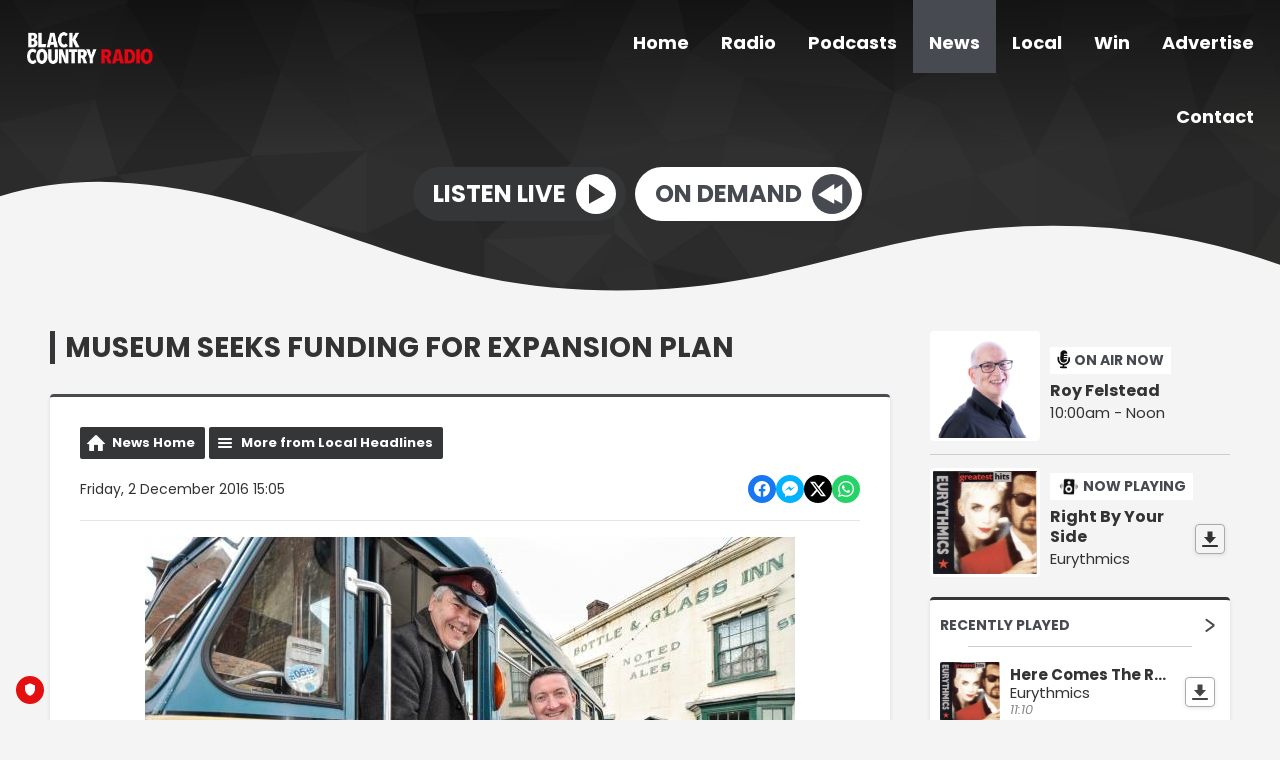

--- FILE ---
content_type: text/html; charset=UTF-8
request_url: https://www.blackcountryradio.co.uk/news/local-headlines/museum-wants-funding-for-expansion-plan/
body_size: 12571
content:
<!DOCTYPE HTML>
<html lang="en">
<head>
    <meta http-equiv="Content-Type" content="text/html; charset=utf-8">
<title>Museum Seeks Funding For Expansion Plan - Black Country Radio</title>
<meta name="description" content="The Black Country Museum is attempting to secure funding for a multi-million pound expansion plan.">
<meta name="keywords" content="Black Country, radio, Sport, news, music, Stourbridge, Halesowen, Dudley, Brierley Hill, Birmingham, DAB, online, 102.5, FM, 102.5 FM, ">
<meta name="robots" content="noodp, noydir">

<!-- Facebook -->
<meta property="og:url" content="https://www.blackcountryradio.co.uk/news/local-headlines/museum-wants-funding-for-expansion-plan/">
<meta property="og:title" content="Museum Seeks Funding For Expansion Plan">
<meta property="og:image:url" content="https://mm.aiircdn.com/217/584061c1caab0.jpg">
<meta property="og:image:width" content="650">
<meta property="og:image:height" content="432">
<meta property="og:image:type" content="image/jpeg">
<meta property="og:description" content="The Black Country Museum is attempting to secure funding for a multi-million pound expansion plan.">
<meta property="og:site_name" content="Black Country Radio">
<meta property="og:type" content="article">
<meta property="fb:admins" content="brummydan,zyllah.morannebrown">

<!-- X.com -->
<meta name="twitter:card" content="summary_large_image">
<meta name="twitter:title" content="Museum Seeks Funding For Expansion Plan">
<meta name="twitter:description" content="The Black Country Museum is attempting to secure funding for a multi-million pound expansion plan.">
<meta name="twitter:image" content="https://mm.aiircdn.com/217/584061c1caab0.jpg">
<meta name="twitter:site" content="@wearebcr">

<!-- iOS App ID -->
<meta name="apple-itunes-app" content="app-id=1571107243">

<!-- Icons -->
<link rel="icon" href="https://mmo.aiircdn.com/117/5ff8d6eb85887.jpeg">
<link rel="apple-touch-icon" href="https://mmo.aiircdn.com/117/5ff8d6eb85887.jpeg">


<!-- Common CSS -->
<link type="text/css" href="https://c.aiircdn.com/fe/css/dist/afe-f98a36ef05.min.css" rel="stylesheet" media="screen">

<!-- Common JS -->
<script src="https://code.jquery.com/jquery-3.7.1.min.js"></script>
<script src="https://c.aiircdn.com/fe/js/dist/runtime.5b7a401a6565a36fd210.js"></script>
<script src="https://c.aiircdn.com/fe/js/dist/vendor.f6700a934cd0ca45fcf8.js"></script>
<script src="https://c.aiircdn.com/fe/js/dist/afe.10a5ff067c9b70ffe138.js"></script>

<script>
gm.properties = {"site_id":"217","page_id":null,"page_path_no_tll":"\/news\/local-headlines\/museum-wants-funding-for-expansion-plan\/","service_id":"106"};
</script>

    <meta name="viewport" content="width=device-width, minimum-scale=1.0, initial-scale=1.0">
    <link rel="stylesheet" href="https://a.aiircdn.com/d/c/1577-tsfleax42gnpcx.css" />
    <script src="https://a.aiircdn.com/d/j/1578-cv6aicoohbz2q3.js"></script>
        <link href="https://fonts.googleapis.com/css?family=Poppins:400,400i,700&display=swap" rel="stylesheet">
<!-- TRUENDO Privacy Center --><script id="truendoAutoBlock" type="text/javascript" src="https://cdn.priv.center/pc/truendo_cmp.pid.js" data-siteid="f3701662-d87b-4355-b117-279541782b35"></script><!-- End TRUENDO Privacy Center -->
<script type="text/javascript">
function addLink() {
var body_element = document.getElementsByTagName('body')[0];
var selection;
selection = window.getSelection();
var pagelink = "<br /><br /> Read more at: <a href='"+document.location.href+"'>"+document.location.href+"</a><br />
var copytext = selection + pagelink;
var newdiv = document.createElement('div');
newdiv.style.position='absolute';
newdiv.style.left='-99999px';
body_element.appendChild(newdiv);
newdiv.innerHTML = copytext;
selection.selectAllChildren(newdiv);
window.setTimeout(function() {
    body_element.removeChild(newdiv);
},0);
}
document.oncopy = addLink;
</script>
<script async src="//pagead2.googlesyndication.com/pagead/js/adsbygoogle.js"></script>
<script>
  (adsbygoogle = window.adsbygoogle || []).push({
    google_ad_client: "ca-pub-8809834651621655",
    enable_page_level_ads: true
  });
</script>

<script>

$(function () {
    $(".c-listen-button-wrapper a[href*='/radioplayer/od'],.c-page-main a[href*='/radioplayer/od']").on("click", function(){
        window.open(this.href, 'aiir_radioplayer', 'toolbar=0,scrollbars=0,location=0,statusbar=0,menubar=0,resizable=0,width=960,height=700,left=50,top=50');
        return false;
    });

});
</script>

<!-- Facebook Pixel Code -->
<script>
  !function(f,b,e,v,n,t,s)
  {if(f.fbq)return;n=f.fbq=function(){n.callMethod?
  n.callMethod.apply(n,arguments):n.queue.push(arguments)};
  if(!f._fbq)f._fbq=n;n.push=n;n.loaded=!0;n.version='2.0';
  n.queue=[];t=b.createElement(e);t.async=!0;
  t.src=v;s=b.getElementsByTagName(e)[0];
  s.parentNode.insertBefore(t,s)}(window, document,'script',
  'https://connect.facebook.net/en_US/fbevents.js');
  fbq('init', '1831683077099200');
  fbq('track', 'PageView');
</script>
<noscript><img height="1" width="1" style="display:none"
  src="https://www.facebook.com/tr?id=1831683077099200&ev=PageView&noscript=1"
/></noscript>
<!-- End Facebook Pixel Code -->
</head>
<body data-controller="ads">

<script>
  (function(i,s,o,g,r,a,m){i['GoogleAnalyticsObject']=r;i[r]=i[r]||function(){
  (i[r].q=i[r].q||[]).push(arguments)},i[r].l=1*new Date();a=s.createElement(o),
  m=s.getElementsByTagName(o)[0];a.async=1;a.src=g;m.parentNode.insertBefore(a,m)
  })(window,document,'script','//www.google-analytics.com/analytics.js','ga');

  ga('create', 'UA-71327887-1', 'auto');
  ga('send', 'pageview');

</script>
<div class="c-site-wrapper">
    <div class="o-wrapper js-takeover-wrap"></div>
    <header class="c-page-head  c-page-head--pages">
        <div class="c-page-head__nav">

            <a href="/"><img class="c-logo " src="https://mmo.aiircdn.com/117/606e168aae6a7.png" alt="Black Country Radio"></a>

            <div class="c-nav-primary-wrapper js-nav-primary-wrapper">
                <nav class="c-nav-primary js-nav-primary">
                    <h2 class="hide"><a href="/">Navigation</a></h2>
                    <ul class="global-nav-top"><li class="nav--home "><div><a href="/">
                    Home
                </a></div></li><li class="nav--onair "><div><a href="/onair/">
                    Radio
                </a></div><ul><li><a href="/onair/">
                                Schedule
                            </a></li><li><a href="/onair/songs-weve-played/">
                                Last Played Songs
                            </a></li><li><a href="/onair/unsigned/">
                                Unsigned Uploader
                            </a></li><li><a href="/onair/how-to-listen/">
                                How To Listen
                            </a></li><li><a href="https://www.blackcountryxtra.co.uk/">
                                Black Country Xtra
                            </a></li></ul></li><li class="nav--podcasts "><div><a href="/podcasts/">
                    Podcasts
                </a></div></li><li class="nav--news on"><div><a href="/news/">
                    News
                </a></div><ul><li><a href="http://www.blackcountryradio.co.uk/news/national-headlines/">
                                National News
                            </a></li><li><a href="http://www.blackcountryradio.co.uk/news/local-headlines/">
                                Local News
                            </a></li><li><a href="http://www.blackcountryradio.co.uk/news/national-sport/">
                                Sport News
                            </a></li><li><a href="http://www.blackcountryradio.co.uk/news/entertainment-news/">
                                Entertainment News
                            </a></li><li><a href="http://www.blackcountryradio.co.uk/news/business-news/">
                                Business News
                            </a></li><li><a href="http://www.blackcountryradio.co.uk/news/world-news/">
                                World News
                            </a></li><li><a href="/news/travel-news/">
                                Travel
                            </a></li><li><a href="/news/school-closures/">
                                School Closures
                            </a></li><li><a href="/news/weather/">
                                Weather
                            </a></li></ul></li><li class="nav--local "><div><a href="#">
                    Local
                </a></div><ul><li><a href="/blogs/reviews-702638/">
                                Reviews
                            </a></li><li><a href="/local/calendar/">
                                Events
                            </a></li><li><a href="/local/dudley-hospital-radio/">
                                Supporting Communities
                            </a></li><li><a href="/local/our-supporters/">
                                Our Supporters
                            </a></li><li><a href="/local/directory/">
                                Local Business Directory
                            </a></li></ul></li><li class="nav--win "><div><a href="#">
                    Win
                </a></div><ul><li><a href="/win/competition-terms-and-conditions/">
                                Competition Rules
                            </a></li></ul></li><li class="nav--advertise "><div><a href="/advertise/">
                    Advertise
                </a></div></li><li class="nav--contact-us "><div><a href="/contact-us/">
                    Contact
                </a></div><ul><li><a href="/contact-us/join-us/">
                                Vacancies
                            </a></li><li><a href="http://www.blackcountryradio.co.uk/local/directory/category/helplines-and-support-groups/">
                                Helplines and Support
                            </a></li><li><a href="/contact-us/">
                                Contact Us
                            </a></li></ul></li></ul>
                </nav>
            </div>

            <button class="c-nav-toggle  js-toggle-navigation" type="button">
                <div class="c-nav-icon">
                    <i class="c-nav-toggle__line"></i><i class="c-nav-toggle__line"></i><i class="c-nav-toggle__line"></i>
                </div>
                <span class="c-nav-toggle__title u-access">Menu</span>
            </button>
        </div>

        <div class="o-wrapper">
            <div class="c-ad c-leaderboard js-spacing-on-load"><div class="gm-adpos" 
     data-ads-target="pos" 
     data-pos-id="5935" 
     id="ad-pos-5935"
 ></div></div>
            <div class="c-page-head__content">
                                    <div class="c-listen-live-wrapper">
                                                <a href="/player/"
                           target="_blank"
                           data-popup-size=""
                           class="c-listen-live">
                            <span class="c-listen-live__text">Listen Live</span>
                            <div class="c-listen-live__icon--outer">
                                <svg class="c-listen-live__icon c-listen-live__icon--play" width="17" height="20" xmlns="http://www.w3.org/2000/svg"><path fill="#E722BF" d="M0 0l16.1838 10.7892L0 19.7802z" fill-rule="evenodd"/></svg>
                            </div>
                        </a>
                                                
                                                                                        
                            <a href="https://www.blackcountryradio.co.uk/player/on-demand/" class="c-listen-live c-listen-live--secondary" target="_blank">
                                <span class="c-listen-live__text">On Demand</span>
                                <div class="c-listen-live__icon--outer">
                                                                            <svg class="c-listen-live__icon c-listen-live__icon--rewind" width="25" height="20" xmlns="http://www.w3.org/2000/svg"><g fill="#FFF" fill-rule="evenodd"><path d="M24.2838 0L8.1 10.7892l16.1838 8.991z"/><path d="M16.1838 0L0 10.7892l16.1838 8.991z"/></g></svg>
                                                                    </div>
                            </a>

                                            </div>
                            </div>
        </div>

        <!-- IF YOU CHOOSE TILTED-->
                    <div style="overflow: hidden;">
                <svg
                        preserveAspectRatio="none"
                        viewBox="0 0 1200 120"
                        xmlns="http://www.w3.org/2000/svg"
                        style="fill: #f4f4f4; width: 100%; height: 120px; transform: rotate(180deg);"
                        class="c-page-head__cutoff c-page-head__cutoff--waves"
                >
                    <path d="M321.39 56.44c58-10.79 114.16-30.13 172-41.86 82.39-16.72 168.19-17.73 250.45-.39C823.78 31 906.67 72 985.66 92.83c70.05 18.48 146.53 26.09 214.34 3V0H0v27.35a600.21 600.21 0 00321.39 29.09z" />
                </svg>
            </div>
            </header>


    <main class="c-page-main c-page-main--pages">
        <div class="o-wrapper">
            <div class="dv-grid">
                <div class="dv-grid__item dv-grid__item--flex-300">
                    <h1 class="o-headline">Museum Seeks Funding For Expansion Plan</h1>
                    <div class="s-page">
                        
<div class="gm-news-article aiir-c-news-article">

            <ul class="gm-actions">
            <li>
                <a href="/news/" class="icon icon-home">News Home</a>
            </li>
            <li>
                <a href="/news/local-headlines/" class="icon icon-list">More from Local Headlines</a>
            </li>
        </ul>
    
    <article class="gm-group"
                >

        <div class="aiir-c-news-extra">
            <div class="aiir-c-news-extra__meta">
                <p class="aiir-c-news-extra__timestamp">
                    Friday, 2 December 2016 15:05
                </p>

                            </div>

            
<div class="aiir-share--floated">
    <ul class="aiir-share__list aiir-share__list--floated">
        <li class="aiir-share__item aiir-share__item--floated">
            <a href="https://www.facebook.com/sharer/sharer.php?u=https%3A%2F%2Fwww.blackcountryradio.co.uk%2Fnews%2Flocal-headlines%2Fmuseum-wants-funding-for-expansion-plan%2F" 
               class="aiir-share__link aiir-share__link--facebook" 
               data-controller="popup"
               data-action="click->popup#open"
               data-popup-size-param="550x500"
               target="_blank">
                <span class="access">Share on Facebook</span>
                <svg class="aiir-share__icon aiir-share__icon--floated" viewBox="0 0 24 24" xmlns="http://www.w3.org/2000/svg" fill-rule="evenodd" clip-rule="evenodd" stroke-linejoin="round"><path d="M23.9981 11.9991C23.9981 5.37216 18.626 0 11.9991 0C5.37216 0 0 5.37216 0 11.9991C0 17.9882 4.38789 22.9522 10.1242 23.8524V15.4676H7.07758V11.9991H10.1242V9.35553C10.1242 6.34826 11.9156 4.68714 14.6564 4.68714C15.9692 4.68714 17.3424 4.92149 17.3424 4.92149V7.87439H15.8294C14.3388 7.87439 13.8739 8.79933 13.8739 9.74824V11.9991H17.2018L16.6698 15.4676H13.8739V23.8524C19.6103 22.9522 23.9981 17.9882 23.9981 11.9991Z"></path></svg>
            </a>
        </li>
        <li class="aiir-share__item aiir-share__item--floated aiir-share__item--mobile-only">
            <a href="fb-messenger://share?link=https%3A%2F%2Fwww.blackcountryradio.co.uk%2Fnews%2Flocal-headlines%2Fmuseum-wants-funding-for-expansion-plan%2F" 
               class="aiir-share__link aiir-share__link--messenger">
                <span class="access">Share on Messenger</span>
                <svg class="aiir-share__icon aiir-share__icon--floated" viewBox="0 0 16 16" xmlns="http://www.w3.org/2000/svg" fill-rule="evenodd" clip-rule="evenodd" stroke-linejoin="round" stroke-miterlimit="1.414"><path d="M8 0C3.582 0 0 3.316 0 7.407c0 2.332 1.163 4.41 2.98 5.77V16l2.725-1.495c.727.2 1.497.31 2.295.31 4.418 0 8-3.317 8-7.408C16 3.317 12.418 0 8 0zm.795 9.975L6.758 7.802 2.783 9.975l4.372-4.642 2.087 2.173 3.926-2.173-4.373 4.642z" fill-rule="nonzero"></path></svg>
            </a>
        </li>
        <li class="aiir-share__item aiir-share__item--floated aiir-share__item--desktop-only">
            <a href="http://www.facebook.com/dialog/send?&app_id=1850503301852189&link=https%3A%2F%2Fwww.blackcountryradio.co.uk%2Fnews%2Flocal-headlines%2Fmuseum-wants-funding-for-expansion-plan%2F&redirect_uri=https%3A%2F%2Fwww.blackcountryradio.co.uk%2Fnews%2Flocal-headlines%2Fmuseum-wants-funding-for-expansion-plan%2F&display=popup" 
               class="aiir-share__link aiir-share__link--messenger" 
               data-controller="popup"
               data-action="click->popup#open"
               data-popup-size-param="645x580"
               target="_blank">
                <span class="access">Share on Messenger</span>
                <svg class="aiir-share__icon aiir-share__icon--floated" viewBox="0 0 16 16" xmlns="http://www.w3.org/2000/svg" fill-rule="evenodd" clip-rule="evenodd" stroke-linejoin="round" stroke-miterlimit="1.414"><path d="M8 0C3.582 0 0 3.316 0 7.407c0 2.332 1.163 4.41 2.98 5.77V16l2.725-1.495c.727.2 1.497.31 2.295.31 4.418 0 8-3.317 8-7.408C16 3.317 12.418 0 8 0zm.795 9.975L6.758 7.802 2.783 9.975l4.372-4.642 2.087 2.173 3.926-2.173-4.373 4.642z" fill-rule="nonzero"></path></svg>
            </a>
        </li>
        <li class="aiir-share__item aiir-share__item--floated">
            <a href="https://twitter.com/intent/tweet?url=https%3A%2F%2Fwww.blackcountryradio.co.uk%2Fnews%2Flocal-headlines%2Fmuseum-wants-funding-for-expansion-plan%2F&text=Museum+Seeks+Funding+For+Expansion+Plan" 
            class="aiir-share__link aiir-share__link--twitter" 
            data-controller="popup"
            data-action="click->popup#open"
            data-popup-size-param="550x400"
            target="_blank">
                <span class="access">Share on X</span>
                <svg class="aiir-share__icon aiir-share__icon--floated" role="img" viewBox="0 0 24 24" xmlns="http://www.w3.org/2000/svg"><path d="M18.901 1.153h3.68l-8.04 9.19L24 22.846h-7.406l-5.8-7.584-6.638 7.584H.474l8.6-9.83L0 1.154h7.594l5.243 6.932ZM17.61 20.644h2.039L6.486 3.24H4.298Z"/></svg>
            </a>
        </li>
         <li class="aiir-share__item aiir-share__item--floated">
            <a href="https://wa.me/?text=https%3A%2F%2Fwww.blackcountryradio.co.uk%2Fnews%2Flocal-headlines%2Fmuseum-wants-funding-for-expansion-plan%2F" 
               class="aiir-share__link aiir-share__link--whatsapp" 
               data-action="share/whatsapp/share">
                <span class="access">Share on Whatsapp</span>
                <svg class="aiir-share__icon aiir-share__icon--floated" viewBox="0 0 16 16" xmlns="http://www.w3.org/2000/svg" fill-rule="evenodd" clip-rule="evenodd" stroke-linejoin="round" stroke-miterlimit="1.414"><path d="M11.665 9.588c-.2-.1-1.177-.578-1.36-.644-.182-.067-.315-.1-.448.1-.132.197-.514.643-.63.775-.116.13-.232.14-.43.05-.2-.1-.842-.31-1.602-.99-.592-.53-.99-1.18-1.107-1.38-.116-.2-.013-.31.087-.41.09-.09.2-.23.3-.35.098-.12.13-.2.198-.33.066-.14.033-.25-.017-.35-.05-.1-.448-1.08-.614-1.47-.16-.39-.325-.34-.448-.34-.115-.01-.248-.01-.38-.01-.134 0-.35.05-.532.24-.182.2-.696.68-.696 1.65s.713 1.91.812 2.05c.1.13 1.404 2.13 3.4 2.99.476.2.846.32 1.136.42.476.15.91.13 1.253.08.383-.06 1.178-.48 1.344-.95.17-.47.17-.86.12-.95-.05-.09-.18-.14-.38-.23M8.04 14.5h-.01c-1.18 0-2.35-.32-3.37-.92l-.24-.143-2.5.65.67-2.43-.16-.25c-.66-1.05-1.01-2.26-1.01-3.506 0-3.63 2.97-6.59 6.628-6.59 1.77 0 3.43.69 4.68 1.94 1.25 1.24 1.94 2.9 1.94 4.66-.003 3.63-2.973 6.59-6.623 6.59M13.68 2.3C12.16.83 10.16 0 8.03 0 3.642 0 .07 3.556.067 7.928c0 1.397.366 2.76 1.063 3.964L0 16l4.223-1.102c1.164.63 2.474.964 3.807.965h.004c4.39 0 7.964-3.557 7.966-7.93 0-2.117-.827-4.11-2.33-5.608"></path></svg>
            </a>
        </li>
    </ul>
</div>
        </div>

                    <figure class="aiir-c-news-figure ">
                <img class="aiir-c-news-figure__image" src="https://mm.aiircdn.com/217/584061c1caab0.jpg" alt="" />
                            </figure>
        
        <p class="aiir-c-news-article__abstract">
            The Black Country Museum is attempting to secure funding for a multi-million pound expansion plan.
        </p>

        <p>On Thursday, bosses submitted a first round bid to the Heritage Lottery Fund for &pound;9.8m to complete Phase One of their Masterplan for the next 40 years.</p>

<p>If the bid is successful, the Phase One project entitled &#39;<em>BCLM: Forging Ahead&#39;</em>&nbsp;will see the museum create a brand new visitor centre and car park,&nbsp;as well as&nbsp;of a 1940s &ndash; 60s historic development in the heart of the site.</p>

<p>Heritage Lottery Fund applications are assessed in two rounds, and if successful, this first stage of the project (which is financially supported in principle by the Black Country Local Enterprise Partnership) will allow staff&nbsp;to carry out significant historic research and detailed planning proposals in order to complete a second round bid in December 2018.</p>

<p>Several buildings at risk of demolition from across the Black Country have already been identified to be translocated to the Museum site as part of the project. There are also plans to turn the current Rolfe Street Entrance Building into a new learning centre. Chief Executive,&nbsp;Andrew Lovett, said:</p>

<p>&ldquo;We are delighted to be in a position to submit this funding bid which has been three years in the making. If successful, this development will be a significant one and will allow us to complete the Museum&rsquo;s story.</p>

<p>&quot;We want to expand and improve our visitors&rsquo; experience, enable more people to understand the true significance of the Black Country&rsquo;s heritage and in doing so, play a major role in the wider regeneration of Dudley by increasing our visitor numbers from 300,000 to 500,000 per year.&rdquo;</p>

<p>The museum will find out whether they&#39;ve been successful in Spring 2017&nbsp;and, if so, will work towards submitting a second round bid in October 2018. This will mark the 40<sup>th&nbsp;</sup>anniversary of the attraction which first opened&nbsp;in 1978 and has seen almost 9 million visitors walk through the doors since.</p>

        
        
    </article>

    
<div class="aiir-share">
    <h2 class="aiir-share__header">Share</h2>
    <ul class="aiir-share__list">
        <li class="aiir-share__item">
            <a href="https://www.facebook.com/sharer/sharer.php?u=https%3A%2F%2Fwww.blackcountryradio.co.uk%2Fnews%2Flocal-headlines%2Fmuseum-wants-funding-for-expansion-plan%2F" 
               class="aiir-share__link aiir-share__link--facebook" 
               data-controller="popup"
               data-action="click->popup#open"
               data-popup-size-param="550x500"
               target="_blank">
                <span class="access">Share on Facebook</span>
                <svg class="aiir-share__icon" viewBox="0 0 24 24" xmlns="http://www.w3.org/2000/svg" fill-rule="evenodd" clip-rule="evenodd" stroke-linejoin="round"><path d="M23.9981 11.9991C23.9981 5.37216 18.626 0 11.9991 0C5.37216 0 0 5.37216 0 11.9991C0 17.9882 4.38789 22.9522 10.1242 23.8524V15.4676H7.07758V11.9991H10.1242V9.35553C10.1242 6.34826 11.9156 4.68714 14.6564 4.68714C15.9692 4.68714 17.3424 4.92149 17.3424 4.92149V7.87439H15.8294C14.3388 7.87439 13.8739 8.79933 13.8739 9.74824V11.9991H17.2018L16.6698 15.4676H13.8739V23.8524C19.6103 22.9522 23.9981 17.9882 23.9981 11.9991Z"></path></svg>
            </a>
        </li>
        <li class="aiir-share__item aiir-share__item--mobile-only">
            <a href="fb-messenger://share?link=https%3A%2F%2Fwww.blackcountryradio.co.uk%2Fnews%2Flocal-headlines%2Fmuseum-wants-funding-for-expansion-plan%2F" 
               class="aiir-share__link aiir-share__link--messenger">
                <span class="access">Share on Messenger</span>
                <svg class="aiir-share__icon" viewBox="0 0 16 16" xmlns="http://www.w3.org/2000/svg" fill-rule="evenodd" clip-rule="evenodd" stroke-linejoin="round" stroke-miterlimit="1.414"><path d="M8 0C3.582 0 0 3.316 0 7.407c0 2.332 1.163 4.41 2.98 5.77V16l2.725-1.495c.727.2 1.497.31 2.295.31 4.418 0 8-3.317 8-7.408C16 3.317 12.418 0 8 0zm.795 9.975L6.758 7.802 2.783 9.975l4.372-4.642 2.087 2.173 3.926-2.173-4.373 4.642z" fill-rule="nonzero"></path></svg>
            </a>
        </li>
        <li class="aiir-share__item aiir-share__item--desktop-only">
            <a href="http://www.facebook.com/dialog/send?&app_id=1850503301852189&link=https%3A%2F%2Fwww.blackcountryradio.co.uk%2Fnews%2Flocal-headlines%2Fmuseum-wants-funding-for-expansion-plan%2F&redirect_uri=https%3A%2F%2Fwww.blackcountryradio.co.uk%2Fnews%2Flocal-headlines%2Fmuseum-wants-funding-for-expansion-plan%2F&display=popup" 
               class="aiir-share__link aiir-share__link--messenger" 
               data-controller="popup"
               data-action="click->popup#open"
               data-popup-size-param="645x580"
               target="_blank">
                <span class="access">Share on Messenger</span>
                <svg class="aiir-share__icon" viewBox="0 0 16 16" xmlns="http://www.w3.org/2000/svg" fill-rule="evenodd" clip-rule="evenodd" stroke-linejoin="round" stroke-miterlimit="1.414"><path d="M8 0C3.582 0 0 3.316 0 7.407c0 2.332 1.163 4.41 2.98 5.77V16l2.725-1.495c.727.2 1.497.31 2.295.31 4.418 0 8-3.317 8-7.408C16 3.317 12.418 0 8 0zm.795 9.975L6.758 7.802 2.783 9.975l4.372-4.642 2.087 2.173 3.926-2.173-4.373 4.642z" fill-rule="nonzero"></path></svg>
            </a>
        </li>
        <li class="aiir-share__item">
            <a href="https://twitter.com/intent/tweet?url=https%3A%2F%2Fwww.blackcountryradio.co.uk%2Fnews%2Flocal-headlines%2Fmuseum-wants-funding-for-expansion-plan%2F&text=Museum+Seeks+Funding+For+Expansion+Plan" 
            class="aiir-share__link aiir-share__link--twitter" 
            data-controller="popup"
            data-action="click->popup#open"
            data-popup-size-param="550x400"
            target="_blank">
                <span class="access">Share on X</span>
                <svg class="aiir-share__icon" role="img" viewBox="0 0 24 24" xmlns="http://www.w3.org/2000/svg"><path d="M18.901 1.153h3.68l-8.04 9.19L24 22.846h-7.406l-5.8-7.584-6.638 7.584H.474l8.6-9.83L0 1.154h7.594l5.243 6.932ZM17.61 20.644h2.039L6.486 3.24H4.298Z"/></svg>
            </a>
        </li>
         <li class="aiir-share__item">
            <a href="https://wa.me/?text=https%3A%2F%2Fwww.blackcountryradio.co.uk%2Fnews%2Flocal-headlines%2Fmuseum-wants-funding-for-expansion-plan%2F" 
               class="aiir-share__link aiir-share__link--whatsapp" 
               data-action="share/whatsapp/share">
                <span class="access">Share on Whatsapp</span>
                <svg class="aiir-share__icon" viewBox="0 0 16 16" xmlns="http://www.w3.org/2000/svg" fill-rule="evenodd" clip-rule="evenodd" stroke-linejoin="round" stroke-miterlimit="1.414"><path d="M11.665 9.588c-.2-.1-1.177-.578-1.36-.644-.182-.067-.315-.1-.448.1-.132.197-.514.643-.63.775-.116.13-.232.14-.43.05-.2-.1-.842-.31-1.602-.99-.592-.53-.99-1.18-1.107-1.38-.116-.2-.013-.31.087-.41.09-.09.2-.23.3-.35.098-.12.13-.2.198-.33.066-.14.033-.25-.017-.35-.05-.1-.448-1.08-.614-1.47-.16-.39-.325-.34-.448-.34-.115-.01-.248-.01-.38-.01-.134 0-.35.05-.532.24-.182.2-.696.68-.696 1.65s.713 1.91.812 2.05c.1.13 1.404 2.13 3.4 2.99.476.2.846.32 1.136.42.476.15.91.13 1.253.08.383-.06 1.178-.48 1.344-.95.17-.47.17-.86.12-.95-.05-.09-.18-.14-.38-.23M8.04 14.5h-.01c-1.18 0-2.35-.32-3.37-.92l-.24-.143-2.5.65.67-2.43-.16-.25c-.66-1.05-1.01-2.26-1.01-3.506 0-3.63 2.97-6.59 6.628-6.59 1.77 0 3.43.69 4.68 1.94 1.25 1.24 1.94 2.9 1.94 4.66-.003 3.63-2.973 6.59-6.623 6.59M13.68 2.3C12.16.83 10.16 0 8.03 0 3.642 0 .07 3.556.067 7.928c0 1.397.366 2.76 1.063 3.964L0 16l4.223-1.102c1.164.63 2.474.964 3.807.965h.004c4.39 0 7.964-3.557 7.966-7.93 0-2.117-.827-4.11-2.33-5.608"></path></svg>
            </a>
        </li>
    </ul>
</div>

    <div data-nosnippet>
        
        
        

    <div class="gm-comments gm-group"
         data-controller="comments"
         data-initial-url="/_comments?entity_type=nws&entity_id=473305&page=1"
    >
        <h2>Comments</h2>

        <div class="report-cont"
             data-comments-target="reportContainer"></div>

        <div class="comments-cont"
             data-comments-target="commentsContainer"></div>

        <h3 id="addcomment">Add a comment</h3>

        <div class="add-comment-cont"
             data-comments-target="addCommentContainer">
                            
                <form class="aiir-c-form"
                      method="post"
                      action="/_comments/add"
                      data-comments-target="commentForm"
                      data-controller="form"
                      data-action="submit->form#submit form:submit->comments#commentSubmitted"
                      data-form-please-wait-string-value="Please wait..."
                      data-form-check-highlighted-string-value="Please check the highlighted parts of this form."
                      data-ajaxsubmit="true"
                                                    data-form-recaptcha-site-key-value="6LdtYh4TAAAAANva5JFwdO0SyEyUy50VCDIejvdu"
                            data-form-recaptcha-version-value="v2-tickbox"
                                        >
                    <input type="hidden" name="entity_type" value="nws" />
                    <input type="hidden" name="entity_id" value="473305" />

                                                
    <div class="aiir-c-form-item "
         data-form-target="item"
         data-controller="form-item "
                      data-required="true"
             data-form-item-required-string-value="This field must be completed."
                                                                   >
        <label class="aiir-c-form-item__label"
               for="form_input_name">Display Name <abbr title="This field must be completed." class="aiir-c-form-item__required">*</abbr>
        </label>
        <div class="aiir-c-form-item__control"
                        >
            <input type="text"
                   id="form_input_name"
                   name="name"
                   value=""
                   class="aiir-c-text-input "
                   data-action="   blur->form-item#validate"
                   required                   maxlength="70"                                                                                                                                                 />
                                            </div>
    </div>


                            
    <div class="aiir-c-form-item "
         data-form-target="item"
         data-controller="form-item "
                      data-required="true"
             data-form-item-required-string-value="This field must be completed."
                                                                   >
        <label class="aiir-c-form-item__label"
               for="form_input_location">Location <abbr title="This field must be completed." class="aiir-c-form-item__required">*</abbr>
        </label>
        <div class="aiir-c-form-item__control"
                        >
            <input type="text"
                   id="form_input_location"
                   name="location"
                   value=""
                   class="aiir-c-text-input "
                   data-action="   blur->form-item#validate"
                   required                   maxlength="70"                                                                                                                                                 />
                                            </div>
    </div>


                            
    <div class="aiir-c-form-item "
         data-form-target="item"
         data-controller="form-item "
                      data-required="true"
             data-form-item-required-string-value="This field must be completed."
                                    data-valid-format="email"                               data-form-item-valid-email-string-value="This must be a valid email address."
                      >
        <label class="aiir-c-form-item__label"
               for="form_input_email">Email Address <abbr title="This field must be completed." class="aiir-c-form-item__required">*</abbr>
        </label>
        <div class="aiir-c-form-item__control"
                        >
            <input type="text"
                   id="form_input_email"
                   name="email"
                   value=""
                   class="aiir-c-text-input "
                   data-action="   blur->form-item#validate"
                   required                   maxlength="70"                                                                                                                                                 />
                                            </div>
    </div>

                    
                        
    <div class="aiir-c-form-item "
         data-form-target="item"
         data-controller="form-item"
         data-required="true"                  data-form-item-required-string-value="This field must be completed."
    >
        <label class="aiir-c-form-item__label"
               for="form_input_content">Comment <abbr title="This field must be completed." class="aiir-c-form-item__required">*</abbr>
        </label>
        <div class="aiir-c-form-item__control"
                                    data-controller="character-count"
                    data-character-count-limit-value="450"
                        >
            <textarea id="form_input_content"
                      name="content"
                      class="aiir-c-textarea "
                      rows="5"
                      data-action=" keyup->character-count#update blur->form-item#validate"
                      required                                                data-character-count-target="input"
                                  ></textarea>
                            <div class="afe-character-count"
                     data-character-count-target="count"></div>
                                </div>
    </div>


                                                    
    <fieldset class="aiir-c-form-item "
              id="form_input_rating"
              data-form-target="item"
              data-controller="form-item"
              aria-labelledby="form_input_rating_legend"
               data-required="true"              data-form-item-required-string-value="This field must be completed."
    >
        <span class="aiir-c-form-item__label"
              id="form_input_rating_legend">Rating <abbr title="This field must be completed." class="aiir-c-form-item__required">*</abbr>
        </span>
        <div class="aiir-c-form-item__control">
            <div class="aiir-c-choice-list aiir-c-choice-list--inline"
                             >
                                                                            <div class="aiir-c-choice-list__item">
                        <input type="radio"
                               id="form_input_rating_0"
                               name="rating"
                               value="1"
                               class="aiir-c-radio-button"
                               data-action="  blur->form-item#validate"
                                                                                                    title="1 Star"
                                                                                                                        />
                        <label class="aiir-c-choice-list__label"
                               for="form_input_rating_0"
                        >1</label>
                    </div>
                                                                            <div class="aiir-c-choice-list__item">
                        <input type="radio"
                               id="form_input_rating_1"
                               name="rating"
                               value="2"
                               class="aiir-c-radio-button"
                               data-action="  blur->form-item#validate"
                                                                                                    title="2 Stars"
                                                                                                                        />
                        <label class="aiir-c-choice-list__label"
                               for="form_input_rating_1"
                        >2</label>
                    </div>
                                                                            <div class="aiir-c-choice-list__item">
                        <input type="radio"
                               id="form_input_rating_2"
                               name="rating"
                               value="3"
                               class="aiir-c-radio-button"
                               data-action="  blur->form-item#validate"
                                                                                                    title="3 Stars"
                                                                                                                        />
                        <label class="aiir-c-choice-list__label"
                               for="form_input_rating_2"
                        >3</label>
                    </div>
                                                                            <div class="aiir-c-choice-list__item">
                        <input type="radio"
                               id="form_input_rating_3"
                               name="rating"
                               value="4"
                               class="aiir-c-radio-button"
                               data-action="  blur->form-item#validate"
                                                                                                    title="4 Stars"
                                                                                                                        />
                        <label class="aiir-c-choice-list__label"
                               for="form_input_rating_3"
                        >4</label>
                    </div>
                                                                            <div class="aiir-c-choice-list__item">
                        <input type="radio"
                               id="form_input_rating_4"
                               name="rating"
                               value="5"
                               class="aiir-c-radio-button"
                               data-action="  blur->form-item#validate"
                                                                                                    title="5 Stars"
                                                                                                                        />
                        <label class="aiir-c-choice-list__label"
                               for="form_input_rating_4"
                        >5</label>
                    </div>
                            </div>
                    </div>
    </fieldset>


                    
                            <div class="aiir-c-form-item "
         data-form-target="item"
         data-controller="form-item"
          data-required="true"         data-form-item-required-string-value="This field must be completed."
    >
                <div class="aiir-c-form-item__control">
            <div class="aiir-c-choice-list">
                <div class="aiir-c-choice-list__item">
                    <input type="checkbox"
                           id="form_input_terms"
                           name="terms"
                           value="1"
                           class="aiir-c-checkbox"
                           data-action="blur->form-item#validate"
                           required                                               />
                    <label class="aiir-c-choice-list__label"
                           for="form_input_terms">
                        I have read and agreed to the <a href="/about/privacy-policy/">privacy policy</a> and <a href="/about/terms-and-conditions/">terms &amp; conditions</a>
                         <abbr title="This field must be completed." class="aiir-c-form-item__required">*</abbr>
                    </label>
                </div>
            </div>
                    </div>
    </div>


                                                        <div class="aiir-c-form-item">
            <div class="aiir-c-form-item__control">
                <div class="g-recaptcha" data-form-target="recaptcha"></div>
            </div>
        </div>
    
                    
                        <div class="aiir-c-form-actions"
         data-form-target="actions"
    >
        <button type="submit" class="button">Submit Comment</button>
        
    </div>


                </form>

                    </div>
    </div>


    </div>

</div>

<script type="application/ld+json">
{"@context":"http:\/\/schema.org","@type":"Article","name":"Museum Seeks Funding For Expansion Plan","description":"The Black Country Museum is attempting to secure funding for a multi-million pound expansion plan.","articleBody":"<p>On Thursday, bosses submitted a first round bid to the Heritage Lottery Fund for &pound;9.8m to complete Phase One of their Masterplan for the next 40 years.<\/p>\n\n<p>If the bid is successful, the Phase One project entitled &#39;<em>BCLM: Forging Ahead&#39;<\/em>&nbsp;will see the museum create a brand new visitor centre and car park,&nbsp;as well as&nbsp;of a 1940s &ndash; 60s historic development in the heart of the site.<\/p>\n\n<p>Heritage Lottery Fund applications are assessed in two rounds, and if successful, this first stage of the project (which is financially supported in principle by the Black Country Local Enterprise Partnership) will allow staff&nbsp;to carry out significant historic research and detailed planning proposals in order to complete a second round bid in December 2018.<\/p>\n\n<p>Several buildings at risk of demolition from across the Black Country have already been identified to be translocated to the Museum site as part of the project. There are also plans to turn the current Rolfe Street Entrance Building into a new learning centre. Chief Executive,&nbsp;Andrew Lovett, said:<\/p>\n\n<p>&ldquo;We are delighted to be in a position to submit this funding bid which has been three years in the making. If successful, this development will be a significant one and will allow us to complete the Museum&rsquo;s story.<\/p>\n\n<p>&quot;We want to expand and improve our visitors&rsquo; experience, enable more people to understand the true significance of the Black Country&rsquo;s heritage and in doing so, play a major role in the wider regeneration of Dudley by increasing our visitor numbers from 300,000 to 500,000 per year.&rdquo;<\/p>\n\n<p>The museum will find out whether they&#39;ve been successful in Spring 2017&nbsp;and, if so, will work towards submitting a second round bid in October 2018. This will mark the 40<sup>th&nbsp;<\/sup>anniversary of the attraction which first opened&nbsp;in 1978 and has seen almost 9 million visitors walk through the doors since.<\/p>","image":"http:\/\/mm.aiircdn.com\/217\/584061c1caab0.jpg","datePublished":"2016-12-02T15:05:00+00:00","url":"https:\/\/www.blackcountryradio.co.uk\/news\/local-headlines\/museum-wants-funding-for-expansion-plan\/","publisher":{"@type":"Organization","name":"Black Country Radio"},"headline":"Museum Seeks Funding For Expansion Plan"}
</script>

                    </div>
                    
                </div><!--
             --><div class="dv-grid__item dv-grid__item--fix-300 c-sidebar">
                    <div class="c-ad c-mpu js-spacing-on-load"><div class="gm-adpos" 
     data-ads-target="pos" 
     data-pos-id="5936" 
     id="ad-pos-5936"
 ></div></div>
                                            <div class="o-media o-media--middle c-output__item c-output__item--primary">
                            <div class="o-media__img">
                                <img src="https://mmo.aiircdn.com/117/63deae0239e99.jpg" />
                            </div>
                            <div class="o-media__body">
                                <span class="c-output__header">
                                    <svg width="15" height="20" xmlns="http://www.w3.org/2000/svg"><path d="M12.5664044 7.18483678l-.57540676-.02009364c-.31791232-.01110175-.5841646.23069532-.59497724.54032863l-.05871113 1.68126687c-.09149152 2.61997415-2.4841541 4.64126835-5.21902524 4.2848504-2.38359644-.31083557-4.06223082-2.46588596-3.98051226-4.80599924l.05173918-1.48161642c.01081264-.30963331-.23792418-.5694142-.55583646-.58051594l-.57540684-.02009365c-.31791228-.01110174-.58416458.23069533-.59497721.54032864L.41416879 8.72995237c-.10964304 3.13976582 2.09316362 6.01906186 5.2441311 6.55483501l-.04177052 1.1961513-2.01392393-.07032778c-.31791228-.01110174-.5841646.23069539-.59497722.54032865l-.01957038.5604223c-.01081263.30963326.23792419.5694142.55583646.58051595l5.7540684.2009365c.31791228.01110174.58416458-.23069539.59497722-.54032865l.01957037-.5604223c.01081264-.30963327-.23792417-.5694142-.55583646-.58051595l-2.01392394-.07032777.04130573-1.1828413c3.09676673-.30427116 5.57073623-2.79791243 5.67947414-5.91175874l.05871113-1.68126687c.01081264-.30963331-.23792417-.5694142-.55583648-.58051594zm-5.94977212 5.40328639c1.9067544.06658533 3.50501196-1.38487248 3.5698633-3.24197183l-3.0687166-.10716195c-.21182165-.00739697-.37934556-.13879444-.37393925-.2936111l.01957038-.56042229c.00540632-.15481665.18168798-.27420816.39350962-.26681118l3.0687166.10716194.03914076-1.12084457-3.0687166-.10716195c-.21182165-.00739697-.37934556-.13879444-.37393925-.29361109l.01957038-.56042229c.00540632-.15481666.18168798-.27420817.39350962-.2668112l3.0687166.10716195.03914076-1.12084457-3.0687166-.10716195c-.21182165-.00739697-.37934556-.13879444-.37393925-.29361109l.01957038-.56042229c.00540632-.15481665.18168798-.27420816.39350962-.26681118l3.0687166.10716194C10.4470507 1.88482911 8.953935.32541818 7.04718058.25883285 5.14042617.19224752 3.54216861 1.64370532 3.47731728 3.50080468L3.2816135 9.10502754c-.06485134 1.85709936 1.42826436 3.4165103 3.33501878 3.48309563z" fill="#111" fill-rule="nonzero"/></svg>
                                    On Air Now</span>
                                <a href="" class="c-output__title c-output__title--large">Roy Felstead</a>
                                <span class="c-output__text">10:00am - Noon</span>
                            </div>
                        </div>
                                                                <div class="o-media o-media--middle c-output__item">
                            <div class="o-media__img">
                                <img src="https://is5-ssl.mzstatic.com/image/thumb/Music/v4/ed/7e/c0/ed7ec0d6-4983-40d1-a079-a5f494942818/source/600x600bb.jpg" />
                            </div>
                            <div class="o-media__body">
                                <span class="c-output__header c-output__header--np">
                                    <svg width="24" height="21" xmlns="http://www.w3.org/2000/svg"><g transform="rotate(2 -27.81517966 48.0392262)" fill="none" fill-rule="evenodd"><rect fill="#111" x="4.1958" width="12.8548822" height="18.8338972" rx="1.423575"/><circle fill="#FFF" cx="10.4737657" cy="4.48426125" r="1.7937045"/><circle stroke="#FFF" stroke-width="2.27772" cx="10.4737658" cy="12.2569807" r="3.28845825"/><g stroke="#111" stroke-linecap="square" stroke-width=".76923"><path d="M18.67131 7.83216c.51282.384615.76923.76923.76923 1.153845 0 .384615-.25641.76923-.76923 1.153845M19.44054 6.2937c1.02564.897435 1.53846 1.79487 1.53846 2.692305 0 .897435-.51282 1.79487-1.53846 2.692305"/></g><g stroke="#111" stroke-linecap="square" stroke-width=".76923"><path d="M2.30769 7.83216c-.51282.384615-.76923.76923-.76923 1.153845 0 .384615.25641.76923.76923 1.153845M1.53846 6.2937C.51282 7.191135 0 8.08857 0 8.986005c0 .897435.51282 1.79487 1.53846 2.692305"/></g></g></svg>
                                    Now Playing
                                </span>
                                <div class="c-output__nowplaying c-output__padding">
                                    <span class="c-output__title">Right By Your Side</span>
                                    <span class="c-output__text">Eurythmics</span>
                                                                            <a href="https://itunes.apple.com/gb/album/right-by-your-side/id268544278?i=268544329&uo=4&at=1001l8zZ" class="c-output__list__dl c-output__list__dl--np">
                                            <span class="u-access">Download</span>
                                            <svg width="16" height="16" xmlns="http://www.w3.org/2000/svg"><path d="M14 6.0678733h-3.4285714V.52941177H5.42857143V6.0678733H2l6 6.4615385 6-6.4615385zM1 14h14c.5522847 0 1 .4477153 1 1s-.4477153 1-1 1H1c-.55228475 0-1-.4477153-1-1s.44771525-1 1-1z" fill="#444" fill-rule="nonzero"/></svg>
                                        </a>
                                                                    </div>
                            </div>
                        </div>
                        <div class="c-output__item c-output__item--rp">
                            <a href="/onair/songs-weve-played/" class="c-output__item--rp__link">
                                Recently Played
                                <svg width="10" height="14" xmlns="http://www.w3.org/2000/svg"><path d="M1.44444444 1.79722129l7.11111112 5.14285714m0 .85714286L1.44444444 12.9400784" stroke="#672290" stroke-width="2" fill="none" fill-rule="evenodd" stroke-linecap="round"/></svg>
                            </a>
                            <ul class="c-output__list">
                                <li>
                                    <div class="c-output__list__img">
                                        <img src="https://is5-ssl.mzstatic.com/image/thumb/Music/v4/ed/7e/c0/ed7ec0d6-4983-40d1-a079-a5f494942818/source/600x600bb.jpg" />
                                    </div>
                                    <div class="c-output__list__info">
                                        <span class="c-output__list__song">Here Comes The Rain Again</span>
                                        <span class="c-output__list__artist">Eurythmics</span>
                                        <span class="c-output__list__time">11:10</span>
                                    </div>
                                                                            <a href="https://itunes.apple.com/gb/album/here-comes-the-rain-again/id268544278?i=268544343&uo=4&at=1001l8zZ" class="c-output__list__dl">
                                            <span class="u-access">Download</span>
                                            <svg width="16" height="16" xmlns="http://www.w3.org/2000/svg"><path d="M14 6.0678733h-3.4285714V.52941177H5.42857143V6.0678733H2l6 6.4615385 6-6.4615385zM1 14h14c.5522847 0 1 .4477153 1 1s-.4477153 1-1 1H1c-.55228475 0-1-.4477153-1-1s.44771525-1 1-1z" fill="#444" fill-rule="nonzero"/></svg>
                                        </a>
                                                                    </li><li>
                                    <div class="c-output__list__img">
                                        <img src="https://is3-ssl.mzstatic.com/image/thumb/Music/v4/30/9b/fc/309bfccd-6748-b099-f2ce-c9e2ab18f828/source/600x600bb.jpg" />
                                    </div>
                                    <div class="c-output__list__info">
                                        <span class="c-output__list__song">Gangnam Style</span>
                                        <span class="c-output__list__artist">Psy</span>
                                        <span class="c-output__list__time">11:06</span>
                                    </div>
                                                                            <a href="https://itunes.apple.com/gb/album/gangnam-style-%EA%B0%95%EB%82%A8%EC%8A%A4%ED%83%80%EC%9D%BC/id560409896?i=560409906&uo=4&at=1001l8zZ" class="c-output__list__dl">
                                            <span class="u-access">Download</span>
                                            <svg width="16" height="16" xmlns="http://www.w3.org/2000/svg"><path d="M14 6.0678733h-3.4285714V.52941177H5.42857143V6.0678733H2l6 6.4615385 6-6.4615385zM1 14h14c.5522847 0 1 .4477153 1 1s-.4477153 1-1 1H1c-.55228475 0-1-.4477153-1-1s.44771525-1 1-1z" fill="#444" fill-rule="nonzero"/></svg>
                                        </a>
                                                                    </li><li>
                                    <div class="c-output__list__img">
                                        <img src="https://is1-ssl.mzstatic.com/image/thumb/Music126/v4/6a/b3/12/6ab31268-87e3-1813-9d01-308d577fdd29/23UMGIM17702.rgb.jpg/600x600bb.jpg" />
                                    </div>
                                    <div class="c-output__list__info">
                                        <span class="c-output__list__song">Waffle House</span>
                                        <span class="c-output__list__artist">Jonas Brothers</span>
                                        <span class="c-output__list__time">11:02</span>
                                    </div>
                                                                            <a href="https://music.apple.com/gb/album/waffle-house/1673436886?i=1673437126&uo=4&at=1001l8zZ" class="c-output__list__dl">
                                            <span class="u-access">Download</span>
                                            <svg width="16" height="16" xmlns="http://www.w3.org/2000/svg"><path d="M14 6.0678733h-3.4285714V.52941177H5.42857143V6.0678733H2l6 6.4615385 6-6.4615385zM1 14h14c.5522847 0 1 .4477153 1 1s-.4477153 1-1 1H1c-.55228475 0-1-.4477153-1-1s.44771525-1 1-1z" fill="#444" fill-rule="nonzero"/></svg>
                                        </a>
                                                                    </li>
                            </ul>
                        </div>                    <div class="c-ad c-mpu js-spacing-on-load"><div class="gm-adpos" 
     data-ads-target="pos" 
     data-pos-id="5937" 
     id="ad-pos-5937"
 ></div></div>
                    <div class="o-content-block tb-custom-html">
    
        
    <div class="o-content-block__inner">
		<a href="http://www.blackcountryradio.co.uk/news/weather/"><img src= https://mmo.aiircdn.com/117/60b8b4c97d63c.jpg></a>
    <h4 style=”color:#000″>Weather</h4>
<a href="http://www.blackcountryradio.co.uk/news/travel-news/"><img src= https://mmo.aiircdn.com/117/60b8bba37d6a7.jpg></a>
    <h4 style=”color:#000″>Travel News</h4>
<a href="http://www.blackcountryradio.co.uk/onair/how-to-listen/"><img src= https://mmo.aiircdn.com/117/60b8bba34d256.jpg></a>
    <h4 style=”color:#000″>How To Listen</h4>
    </div>
</div><div class="o-content-block tb-app-store">
        <h2 class="o-headline">Download Our Apps</h2>
        
    <div class="o-content-block__inner">

        
        <div class="tb-app-store__icons">
            <ul class="gm-sec" data-mode="2" >
                
                               
                                        <li>
                        <a href="https://apps.apple.com/us/app/black-country-radio/id1571107243" target="_blank"><img src="https://i.aiircdn.com/appstore/appstore_092917.svg" style="width:100%;" alt="Available on the App Store" /></a>
                    </li>
                                                            <li>
                        <a href="https://play.google.com/store/apps/details?id=com.blackcountryradio.player" target="_blank"><img src="https://i.aiircdn.com/appstore/google-play.png" alt="Available on Google Play" /></a>
                    </li>
                                                                                                                                        
                
               
            </ul>
        </div>
    </div>
    
</div>    <div class="o-content-block tb-podcasts-latest">

    <h2 class="o-headline"><a href="/podcasts/" class="o-headline__main">Podcasts</a></h2>

    <div class="o-content-block__inner">
        <ul class="gm-sec" 
             data-grid-threshold="400"
            
                        data-mode="1">
            
                        <li class="c-pod">
                <a href="/podcasts/the-diary-of-a-ceo-with-steven-bartlett/episode/cia-whistleblower-they-can-see-all-your-messages-i-was-under-surveillance-in-pakistan/" class="c-pod__link" tabindex="-1">
                    <img src="https://assets.flightcast.com/workspaces/edpmsc3wdznn1aa2txug5e3p/podcasts/xmsftuzjjykcmqwolaqn6mdn/cs9v0tiwz4lv6yfo3vt6q6dx.png" alt="" class="c-pod__img  aiir-u-ratio--cover-square" />
                </a>

                <div class="c-pod__content">
                    <a href="/podcasts/the-diary-of-a-ceo-with-steven-bartlett/episode/cia-whistleblower-they-can-see-all-your-messages-i-was-under-surveillance-in-pakistan/" class="c-pod__link">
                        <strong class="c-pod__title">The Diary Of A CEO with Steven Bartlett</strong>
                    </a>
                    <p class="c-pod__description"><em class="c-pod__emphasis">CIA Whistleblower: They Can See All Your Messages! I Was Under Surveillance In Pakistan!</em> </p>
                                    </div>
            </li>
                        <li class="c-pod">
                <a href="/podcasts/off-menu-with-ed-gamble-and-james-acaster/episode/series-15-trailer-off-menu-with-ed-gamble-and-james-acaster/" class="c-pod__link" tabindex="-1">
                    <img src="https://assets.pippa.io/shows/61ba04aa1a8cbee88a3cf0d8/1706014099620-22ed642c41b38c519da69bd0fe5a33e7.jpeg" alt="" class="c-pod__img  aiir-u-ratio--cover-square" />
                </a>

                <div class="c-pod__content">
                    <a href="/podcasts/off-menu-with-ed-gamble-and-james-acaster/episode/series-15-trailer-off-menu-with-ed-gamble-and-james-acaster/" class="c-pod__link">
                        <strong class="c-pod__title">Off Menu with Ed Gamble and James Acaster</strong>
                    </a>
                    <p class="c-pod__description"><em class="c-pod__emphasis">Series 15 Trailer – Off Menu with Ed Gamble and James Acaster</em> </p>
                                    </div>
            </li>
                    </ul>
    </div>
</div>
                </div>
            </div>
        </div>

    </main>

    <div class="o-wrapper c-ads-wrapper">
        <div class="c-bottom-ads"><div class="c-ad c-ad--rectangle js-spacing-on-load"><div class="gm-adpos" 
     data-ads-target="pos" 
     data-pos-id="5939" 
     id="ad-pos-5939"
 ></div></div><div class="c-ad c-ad--rectangle js-spacing-on-load"><div class="gm-adpos" 
     data-ads-target="pos" 
     data-pos-id="5940" 
     id="ad-pos-5940"
 ></div></div><div class="c-ad c-ad--rectangle js-spacing-on-load"><div class="gm-adpos" 
     data-ads-target="pos" 
     data-pos-id="5941" 
     id="ad-pos-5941"
 ></div></div><div class="c-ad c-ad--rectangle js-spacing-on-load"><div class="gm-adpos" 
     data-ads-target="pos" 
     data-pos-id="5942" 
     id="ad-pos-5942"
 ></div></div></div>
        <div class="c-ad c-leaderboard js-spacing-on-load"><div class="gm-adpos" 
     data-ads-target="pos" 
     data-pos-id="5938" 
     id="ad-pos-5938"
 ></div></div>
    </div>


    <footer class="c-page-footer">
                    <img class="c-logo c-logo--footer" src="https://mmo.aiircdn.com/117/60b6d76ad1aa8.png" alt="Black Country Radio">
                            <ul class="c-page-footer__list o-list-inline"><li class="o-list-inline__item">
                        <a href="/contact-us/" class="c-page-footer__link" >Contact Us</a>
                    </li><li class="o-list-inline__item">
                        <a href="/advertise/" class="c-page-footer__link" >Advertise</a>
                    </li><li class="o-list-inline__item">
                        <a href="/contact-us/join-us/" class="c-page-footer__link" >Work With Us</a>
                    </li><li class="o-list-inline__item">
                        <a href="/onair/how-to-listen/" class="c-page-footer__link" >How To Listen</a>
                    </li><li class="o-list-inline__item">
                        <a href="https://www.blackcountryradio.co.uk/local/directory/category/helplines-and-support-groups/" class="c-page-footer__link" >Helplines and Support</a>
                    </li><li class="o-list-inline__item">
                        <a href="http://www.blackcountryradio.co.uk/about/public-file/" class="c-page-footer__link" >Public File</a>
                    </li><li class="o-list-inline__item">
                        <a href="/about/terms-and-conditions/" class="c-page-footer__link" >Terms and Conditions</a>
                    </li><li class="o-list-inline__item">
                        <a href="/about/privacy-policy/" class="c-page-footer__link" >Privacy Policy</a>
                    </li>
                                <span class="c-copyright">
                &copy; Copyright 2026 Waterfront Media CIC. Powered by <a href="https://aiir.com" target="_blank" title="Aiir radio website CMS">Aiir</a>.
                </span>
            </ul>
            </footer>
</div>


<a href="/_hp/" rel="nofollow" style="display: none" aria-hidden="true">On Air</a>
</body>
</html>

--- FILE ---
content_type: text/html; charset=utf-8
request_url: https://www.google.com/recaptcha/api2/anchor?ar=1&k=6LdtYh4TAAAAANva5JFwdO0SyEyUy50VCDIejvdu&co=aHR0cHM6Ly93d3cuYmxhY2tjb3VudHJ5cmFkaW8uY28udWs6NDQz&hl=en&v=PoyoqOPhxBO7pBk68S4YbpHZ&size=normal&anchor-ms=20000&execute-ms=30000&cb=cb3qoxch3gir
body_size: 49398
content:
<!DOCTYPE HTML><html dir="ltr" lang="en"><head><meta http-equiv="Content-Type" content="text/html; charset=UTF-8">
<meta http-equiv="X-UA-Compatible" content="IE=edge">
<title>reCAPTCHA</title>
<style type="text/css">
/* cyrillic-ext */
@font-face {
  font-family: 'Roboto';
  font-style: normal;
  font-weight: 400;
  font-stretch: 100%;
  src: url(//fonts.gstatic.com/s/roboto/v48/KFO7CnqEu92Fr1ME7kSn66aGLdTylUAMa3GUBHMdazTgWw.woff2) format('woff2');
  unicode-range: U+0460-052F, U+1C80-1C8A, U+20B4, U+2DE0-2DFF, U+A640-A69F, U+FE2E-FE2F;
}
/* cyrillic */
@font-face {
  font-family: 'Roboto';
  font-style: normal;
  font-weight: 400;
  font-stretch: 100%;
  src: url(//fonts.gstatic.com/s/roboto/v48/KFO7CnqEu92Fr1ME7kSn66aGLdTylUAMa3iUBHMdazTgWw.woff2) format('woff2');
  unicode-range: U+0301, U+0400-045F, U+0490-0491, U+04B0-04B1, U+2116;
}
/* greek-ext */
@font-face {
  font-family: 'Roboto';
  font-style: normal;
  font-weight: 400;
  font-stretch: 100%;
  src: url(//fonts.gstatic.com/s/roboto/v48/KFO7CnqEu92Fr1ME7kSn66aGLdTylUAMa3CUBHMdazTgWw.woff2) format('woff2');
  unicode-range: U+1F00-1FFF;
}
/* greek */
@font-face {
  font-family: 'Roboto';
  font-style: normal;
  font-weight: 400;
  font-stretch: 100%;
  src: url(//fonts.gstatic.com/s/roboto/v48/KFO7CnqEu92Fr1ME7kSn66aGLdTylUAMa3-UBHMdazTgWw.woff2) format('woff2');
  unicode-range: U+0370-0377, U+037A-037F, U+0384-038A, U+038C, U+038E-03A1, U+03A3-03FF;
}
/* math */
@font-face {
  font-family: 'Roboto';
  font-style: normal;
  font-weight: 400;
  font-stretch: 100%;
  src: url(//fonts.gstatic.com/s/roboto/v48/KFO7CnqEu92Fr1ME7kSn66aGLdTylUAMawCUBHMdazTgWw.woff2) format('woff2');
  unicode-range: U+0302-0303, U+0305, U+0307-0308, U+0310, U+0312, U+0315, U+031A, U+0326-0327, U+032C, U+032F-0330, U+0332-0333, U+0338, U+033A, U+0346, U+034D, U+0391-03A1, U+03A3-03A9, U+03B1-03C9, U+03D1, U+03D5-03D6, U+03F0-03F1, U+03F4-03F5, U+2016-2017, U+2034-2038, U+203C, U+2040, U+2043, U+2047, U+2050, U+2057, U+205F, U+2070-2071, U+2074-208E, U+2090-209C, U+20D0-20DC, U+20E1, U+20E5-20EF, U+2100-2112, U+2114-2115, U+2117-2121, U+2123-214F, U+2190, U+2192, U+2194-21AE, U+21B0-21E5, U+21F1-21F2, U+21F4-2211, U+2213-2214, U+2216-22FF, U+2308-230B, U+2310, U+2319, U+231C-2321, U+2336-237A, U+237C, U+2395, U+239B-23B7, U+23D0, U+23DC-23E1, U+2474-2475, U+25AF, U+25B3, U+25B7, U+25BD, U+25C1, U+25CA, U+25CC, U+25FB, U+266D-266F, U+27C0-27FF, U+2900-2AFF, U+2B0E-2B11, U+2B30-2B4C, U+2BFE, U+3030, U+FF5B, U+FF5D, U+1D400-1D7FF, U+1EE00-1EEFF;
}
/* symbols */
@font-face {
  font-family: 'Roboto';
  font-style: normal;
  font-weight: 400;
  font-stretch: 100%;
  src: url(//fonts.gstatic.com/s/roboto/v48/KFO7CnqEu92Fr1ME7kSn66aGLdTylUAMaxKUBHMdazTgWw.woff2) format('woff2');
  unicode-range: U+0001-000C, U+000E-001F, U+007F-009F, U+20DD-20E0, U+20E2-20E4, U+2150-218F, U+2190, U+2192, U+2194-2199, U+21AF, U+21E6-21F0, U+21F3, U+2218-2219, U+2299, U+22C4-22C6, U+2300-243F, U+2440-244A, U+2460-24FF, U+25A0-27BF, U+2800-28FF, U+2921-2922, U+2981, U+29BF, U+29EB, U+2B00-2BFF, U+4DC0-4DFF, U+FFF9-FFFB, U+10140-1018E, U+10190-1019C, U+101A0, U+101D0-101FD, U+102E0-102FB, U+10E60-10E7E, U+1D2C0-1D2D3, U+1D2E0-1D37F, U+1F000-1F0FF, U+1F100-1F1AD, U+1F1E6-1F1FF, U+1F30D-1F30F, U+1F315, U+1F31C, U+1F31E, U+1F320-1F32C, U+1F336, U+1F378, U+1F37D, U+1F382, U+1F393-1F39F, U+1F3A7-1F3A8, U+1F3AC-1F3AF, U+1F3C2, U+1F3C4-1F3C6, U+1F3CA-1F3CE, U+1F3D4-1F3E0, U+1F3ED, U+1F3F1-1F3F3, U+1F3F5-1F3F7, U+1F408, U+1F415, U+1F41F, U+1F426, U+1F43F, U+1F441-1F442, U+1F444, U+1F446-1F449, U+1F44C-1F44E, U+1F453, U+1F46A, U+1F47D, U+1F4A3, U+1F4B0, U+1F4B3, U+1F4B9, U+1F4BB, U+1F4BF, U+1F4C8-1F4CB, U+1F4D6, U+1F4DA, U+1F4DF, U+1F4E3-1F4E6, U+1F4EA-1F4ED, U+1F4F7, U+1F4F9-1F4FB, U+1F4FD-1F4FE, U+1F503, U+1F507-1F50B, U+1F50D, U+1F512-1F513, U+1F53E-1F54A, U+1F54F-1F5FA, U+1F610, U+1F650-1F67F, U+1F687, U+1F68D, U+1F691, U+1F694, U+1F698, U+1F6AD, U+1F6B2, U+1F6B9-1F6BA, U+1F6BC, U+1F6C6-1F6CF, U+1F6D3-1F6D7, U+1F6E0-1F6EA, U+1F6F0-1F6F3, U+1F6F7-1F6FC, U+1F700-1F7FF, U+1F800-1F80B, U+1F810-1F847, U+1F850-1F859, U+1F860-1F887, U+1F890-1F8AD, U+1F8B0-1F8BB, U+1F8C0-1F8C1, U+1F900-1F90B, U+1F93B, U+1F946, U+1F984, U+1F996, U+1F9E9, U+1FA00-1FA6F, U+1FA70-1FA7C, U+1FA80-1FA89, U+1FA8F-1FAC6, U+1FACE-1FADC, U+1FADF-1FAE9, U+1FAF0-1FAF8, U+1FB00-1FBFF;
}
/* vietnamese */
@font-face {
  font-family: 'Roboto';
  font-style: normal;
  font-weight: 400;
  font-stretch: 100%;
  src: url(//fonts.gstatic.com/s/roboto/v48/KFO7CnqEu92Fr1ME7kSn66aGLdTylUAMa3OUBHMdazTgWw.woff2) format('woff2');
  unicode-range: U+0102-0103, U+0110-0111, U+0128-0129, U+0168-0169, U+01A0-01A1, U+01AF-01B0, U+0300-0301, U+0303-0304, U+0308-0309, U+0323, U+0329, U+1EA0-1EF9, U+20AB;
}
/* latin-ext */
@font-face {
  font-family: 'Roboto';
  font-style: normal;
  font-weight: 400;
  font-stretch: 100%;
  src: url(//fonts.gstatic.com/s/roboto/v48/KFO7CnqEu92Fr1ME7kSn66aGLdTylUAMa3KUBHMdazTgWw.woff2) format('woff2');
  unicode-range: U+0100-02BA, U+02BD-02C5, U+02C7-02CC, U+02CE-02D7, U+02DD-02FF, U+0304, U+0308, U+0329, U+1D00-1DBF, U+1E00-1E9F, U+1EF2-1EFF, U+2020, U+20A0-20AB, U+20AD-20C0, U+2113, U+2C60-2C7F, U+A720-A7FF;
}
/* latin */
@font-face {
  font-family: 'Roboto';
  font-style: normal;
  font-weight: 400;
  font-stretch: 100%;
  src: url(//fonts.gstatic.com/s/roboto/v48/KFO7CnqEu92Fr1ME7kSn66aGLdTylUAMa3yUBHMdazQ.woff2) format('woff2');
  unicode-range: U+0000-00FF, U+0131, U+0152-0153, U+02BB-02BC, U+02C6, U+02DA, U+02DC, U+0304, U+0308, U+0329, U+2000-206F, U+20AC, U+2122, U+2191, U+2193, U+2212, U+2215, U+FEFF, U+FFFD;
}
/* cyrillic-ext */
@font-face {
  font-family: 'Roboto';
  font-style: normal;
  font-weight: 500;
  font-stretch: 100%;
  src: url(//fonts.gstatic.com/s/roboto/v48/KFO7CnqEu92Fr1ME7kSn66aGLdTylUAMa3GUBHMdazTgWw.woff2) format('woff2');
  unicode-range: U+0460-052F, U+1C80-1C8A, U+20B4, U+2DE0-2DFF, U+A640-A69F, U+FE2E-FE2F;
}
/* cyrillic */
@font-face {
  font-family: 'Roboto';
  font-style: normal;
  font-weight: 500;
  font-stretch: 100%;
  src: url(//fonts.gstatic.com/s/roboto/v48/KFO7CnqEu92Fr1ME7kSn66aGLdTylUAMa3iUBHMdazTgWw.woff2) format('woff2');
  unicode-range: U+0301, U+0400-045F, U+0490-0491, U+04B0-04B1, U+2116;
}
/* greek-ext */
@font-face {
  font-family: 'Roboto';
  font-style: normal;
  font-weight: 500;
  font-stretch: 100%;
  src: url(//fonts.gstatic.com/s/roboto/v48/KFO7CnqEu92Fr1ME7kSn66aGLdTylUAMa3CUBHMdazTgWw.woff2) format('woff2');
  unicode-range: U+1F00-1FFF;
}
/* greek */
@font-face {
  font-family: 'Roboto';
  font-style: normal;
  font-weight: 500;
  font-stretch: 100%;
  src: url(//fonts.gstatic.com/s/roboto/v48/KFO7CnqEu92Fr1ME7kSn66aGLdTylUAMa3-UBHMdazTgWw.woff2) format('woff2');
  unicode-range: U+0370-0377, U+037A-037F, U+0384-038A, U+038C, U+038E-03A1, U+03A3-03FF;
}
/* math */
@font-face {
  font-family: 'Roboto';
  font-style: normal;
  font-weight: 500;
  font-stretch: 100%;
  src: url(//fonts.gstatic.com/s/roboto/v48/KFO7CnqEu92Fr1ME7kSn66aGLdTylUAMawCUBHMdazTgWw.woff2) format('woff2');
  unicode-range: U+0302-0303, U+0305, U+0307-0308, U+0310, U+0312, U+0315, U+031A, U+0326-0327, U+032C, U+032F-0330, U+0332-0333, U+0338, U+033A, U+0346, U+034D, U+0391-03A1, U+03A3-03A9, U+03B1-03C9, U+03D1, U+03D5-03D6, U+03F0-03F1, U+03F4-03F5, U+2016-2017, U+2034-2038, U+203C, U+2040, U+2043, U+2047, U+2050, U+2057, U+205F, U+2070-2071, U+2074-208E, U+2090-209C, U+20D0-20DC, U+20E1, U+20E5-20EF, U+2100-2112, U+2114-2115, U+2117-2121, U+2123-214F, U+2190, U+2192, U+2194-21AE, U+21B0-21E5, U+21F1-21F2, U+21F4-2211, U+2213-2214, U+2216-22FF, U+2308-230B, U+2310, U+2319, U+231C-2321, U+2336-237A, U+237C, U+2395, U+239B-23B7, U+23D0, U+23DC-23E1, U+2474-2475, U+25AF, U+25B3, U+25B7, U+25BD, U+25C1, U+25CA, U+25CC, U+25FB, U+266D-266F, U+27C0-27FF, U+2900-2AFF, U+2B0E-2B11, U+2B30-2B4C, U+2BFE, U+3030, U+FF5B, U+FF5D, U+1D400-1D7FF, U+1EE00-1EEFF;
}
/* symbols */
@font-face {
  font-family: 'Roboto';
  font-style: normal;
  font-weight: 500;
  font-stretch: 100%;
  src: url(//fonts.gstatic.com/s/roboto/v48/KFO7CnqEu92Fr1ME7kSn66aGLdTylUAMaxKUBHMdazTgWw.woff2) format('woff2');
  unicode-range: U+0001-000C, U+000E-001F, U+007F-009F, U+20DD-20E0, U+20E2-20E4, U+2150-218F, U+2190, U+2192, U+2194-2199, U+21AF, U+21E6-21F0, U+21F3, U+2218-2219, U+2299, U+22C4-22C6, U+2300-243F, U+2440-244A, U+2460-24FF, U+25A0-27BF, U+2800-28FF, U+2921-2922, U+2981, U+29BF, U+29EB, U+2B00-2BFF, U+4DC0-4DFF, U+FFF9-FFFB, U+10140-1018E, U+10190-1019C, U+101A0, U+101D0-101FD, U+102E0-102FB, U+10E60-10E7E, U+1D2C0-1D2D3, U+1D2E0-1D37F, U+1F000-1F0FF, U+1F100-1F1AD, U+1F1E6-1F1FF, U+1F30D-1F30F, U+1F315, U+1F31C, U+1F31E, U+1F320-1F32C, U+1F336, U+1F378, U+1F37D, U+1F382, U+1F393-1F39F, U+1F3A7-1F3A8, U+1F3AC-1F3AF, U+1F3C2, U+1F3C4-1F3C6, U+1F3CA-1F3CE, U+1F3D4-1F3E0, U+1F3ED, U+1F3F1-1F3F3, U+1F3F5-1F3F7, U+1F408, U+1F415, U+1F41F, U+1F426, U+1F43F, U+1F441-1F442, U+1F444, U+1F446-1F449, U+1F44C-1F44E, U+1F453, U+1F46A, U+1F47D, U+1F4A3, U+1F4B0, U+1F4B3, U+1F4B9, U+1F4BB, U+1F4BF, U+1F4C8-1F4CB, U+1F4D6, U+1F4DA, U+1F4DF, U+1F4E3-1F4E6, U+1F4EA-1F4ED, U+1F4F7, U+1F4F9-1F4FB, U+1F4FD-1F4FE, U+1F503, U+1F507-1F50B, U+1F50D, U+1F512-1F513, U+1F53E-1F54A, U+1F54F-1F5FA, U+1F610, U+1F650-1F67F, U+1F687, U+1F68D, U+1F691, U+1F694, U+1F698, U+1F6AD, U+1F6B2, U+1F6B9-1F6BA, U+1F6BC, U+1F6C6-1F6CF, U+1F6D3-1F6D7, U+1F6E0-1F6EA, U+1F6F0-1F6F3, U+1F6F7-1F6FC, U+1F700-1F7FF, U+1F800-1F80B, U+1F810-1F847, U+1F850-1F859, U+1F860-1F887, U+1F890-1F8AD, U+1F8B0-1F8BB, U+1F8C0-1F8C1, U+1F900-1F90B, U+1F93B, U+1F946, U+1F984, U+1F996, U+1F9E9, U+1FA00-1FA6F, U+1FA70-1FA7C, U+1FA80-1FA89, U+1FA8F-1FAC6, U+1FACE-1FADC, U+1FADF-1FAE9, U+1FAF0-1FAF8, U+1FB00-1FBFF;
}
/* vietnamese */
@font-face {
  font-family: 'Roboto';
  font-style: normal;
  font-weight: 500;
  font-stretch: 100%;
  src: url(//fonts.gstatic.com/s/roboto/v48/KFO7CnqEu92Fr1ME7kSn66aGLdTylUAMa3OUBHMdazTgWw.woff2) format('woff2');
  unicode-range: U+0102-0103, U+0110-0111, U+0128-0129, U+0168-0169, U+01A0-01A1, U+01AF-01B0, U+0300-0301, U+0303-0304, U+0308-0309, U+0323, U+0329, U+1EA0-1EF9, U+20AB;
}
/* latin-ext */
@font-face {
  font-family: 'Roboto';
  font-style: normal;
  font-weight: 500;
  font-stretch: 100%;
  src: url(//fonts.gstatic.com/s/roboto/v48/KFO7CnqEu92Fr1ME7kSn66aGLdTylUAMa3KUBHMdazTgWw.woff2) format('woff2');
  unicode-range: U+0100-02BA, U+02BD-02C5, U+02C7-02CC, U+02CE-02D7, U+02DD-02FF, U+0304, U+0308, U+0329, U+1D00-1DBF, U+1E00-1E9F, U+1EF2-1EFF, U+2020, U+20A0-20AB, U+20AD-20C0, U+2113, U+2C60-2C7F, U+A720-A7FF;
}
/* latin */
@font-face {
  font-family: 'Roboto';
  font-style: normal;
  font-weight: 500;
  font-stretch: 100%;
  src: url(//fonts.gstatic.com/s/roboto/v48/KFO7CnqEu92Fr1ME7kSn66aGLdTylUAMa3yUBHMdazQ.woff2) format('woff2');
  unicode-range: U+0000-00FF, U+0131, U+0152-0153, U+02BB-02BC, U+02C6, U+02DA, U+02DC, U+0304, U+0308, U+0329, U+2000-206F, U+20AC, U+2122, U+2191, U+2193, U+2212, U+2215, U+FEFF, U+FFFD;
}
/* cyrillic-ext */
@font-face {
  font-family: 'Roboto';
  font-style: normal;
  font-weight: 900;
  font-stretch: 100%;
  src: url(//fonts.gstatic.com/s/roboto/v48/KFO7CnqEu92Fr1ME7kSn66aGLdTylUAMa3GUBHMdazTgWw.woff2) format('woff2');
  unicode-range: U+0460-052F, U+1C80-1C8A, U+20B4, U+2DE0-2DFF, U+A640-A69F, U+FE2E-FE2F;
}
/* cyrillic */
@font-face {
  font-family: 'Roboto';
  font-style: normal;
  font-weight: 900;
  font-stretch: 100%;
  src: url(//fonts.gstatic.com/s/roboto/v48/KFO7CnqEu92Fr1ME7kSn66aGLdTylUAMa3iUBHMdazTgWw.woff2) format('woff2');
  unicode-range: U+0301, U+0400-045F, U+0490-0491, U+04B0-04B1, U+2116;
}
/* greek-ext */
@font-face {
  font-family: 'Roboto';
  font-style: normal;
  font-weight: 900;
  font-stretch: 100%;
  src: url(//fonts.gstatic.com/s/roboto/v48/KFO7CnqEu92Fr1ME7kSn66aGLdTylUAMa3CUBHMdazTgWw.woff2) format('woff2');
  unicode-range: U+1F00-1FFF;
}
/* greek */
@font-face {
  font-family: 'Roboto';
  font-style: normal;
  font-weight: 900;
  font-stretch: 100%;
  src: url(//fonts.gstatic.com/s/roboto/v48/KFO7CnqEu92Fr1ME7kSn66aGLdTylUAMa3-UBHMdazTgWw.woff2) format('woff2');
  unicode-range: U+0370-0377, U+037A-037F, U+0384-038A, U+038C, U+038E-03A1, U+03A3-03FF;
}
/* math */
@font-face {
  font-family: 'Roboto';
  font-style: normal;
  font-weight: 900;
  font-stretch: 100%;
  src: url(//fonts.gstatic.com/s/roboto/v48/KFO7CnqEu92Fr1ME7kSn66aGLdTylUAMawCUBHMdazTgWw.woff2) format('woff2');
  unicode-range: U+0302-0303, U+0305, U+0307-0308, U+0310, U+0312, U+0315, U+031A, U+0326-0327, U+032C, U+032F-0330, U+0332-0333, U+0338, U+033A, U+0346, U+034D, U+0391-03A1, U+03A3-03A9, U+03B1-03C9, U+03D1, U+03D5-03D6, U+03F0-03F1, U+03F4-03F5, U+2016-2017, U+2034-2038, U+203C, U+2040, U+2043, U+2047, U+2050, U+2057, U+205F, U+2070-2071, U+2074-208E, U+2090-209C, U+20D0-20DC, U+20E1, U+20E5-20EF, U+2100-2112, U+2114-2115, U+2117-2121, U+2123-214F, U+2190, U+2192, U+2194-21AE, U+21B0-21E5, U+21F1-21F2, U+21F4-2211, U+2213-2214, U+2216-22FF, U+2308-230B, U+2310, U+2319, U+231C-2321, U+2336-237A, U+237C, U+2395, U+239B-23B7, U+23D0, U+23DC-23E1, U+2474-2475, U+25AF, U+25B3, U+25B7, U+25BD, U+25C1, U+25CA, U+25CC, U+25FB, U+266D-266F, U+27C0-27FF, U+2900-2AFF, U+2B0E-2B11, U+2B30-2B4C, U+2BFE, U+3030, U+FF5B, U+FF5D, U+1D400-1D7FF, U+1EE00-1EEFF;
}
/* symbols */
@font-face {
  font-family: 'Roboto';
  font-style: normal;
  font-weight: 900;
  font-stretch: 100%;
  src: url(//fonts.gstatic.com/s/roboto/v48/KFO7CnqEu92Fr1ME7kSn66aGLdTylUAMaxKUBHMdazTgWw.woff2) format('woff2');
  unicode-range: U+0001-000C, U+000E-001F, U+007F-009F, U+20DD-20E0, U+20E2-20E4, U+2150-218F, U+2190, U+2192, U+2194-2199, U+21AF, U+21E6-21F0, U+21F3, U+2218-2219, U+2299, U+22C4-22C6, U+2300-243F, U+2440-244A, U+2460-24FF, U+25A0-27BF, U+2800-28FF, U+2921-2922, U+2981, U+29BF, U+29EB, U+2B00-2BFF, U+4DC0-4DFF, U+FFF9-FFFB, U+10140-1018E, U+10190-1019C, U+101A0, U+101D0-101FD, U+102E0-102FB, U+10E60-10E7E, U+1D2C0-1D2D3, U+1D2E0-1D37F, U+1F000-1F0FF, U+1F100-1F1AD, U+1F1E6-1F1FF, U+1F30D-1F30F, U+1F315, U+1F31C, U+1F31E, U+1F320-1F32C, U+1F336, U+1F378, U+1F37D, U+1F382, U+1F393-1F39F, U+1F3A7-1F3A8, U+1F3AC-1F3AF, U+1F3C2, U+1F3C4-1F3C6, U+1F3CA-1F3CE, U+1F3D4-1F3E0, U+1F3ED, U+1F3F1-1F3F3, U+1F3F5-1F3F7, U+1F408, U+1F415, U+1F41F, U+1F426, U+1F43F, U+1F441-1F442, U+1F444, U+1F446-1F449, U+1F44C-1F44E, U+1F453, U+1F46A, U+1F47D, U+1F4A3, U+1F4B0, U+1F4B3, U+1F4B9, U+1F4BB, U+1F4BF, U+1F4C8-1F4CB, U+1F4D6, U+1F4DA, U+1F4DF, U+1F4E3-1F4E6, U+1F4EA-1F4ED, U+1F4F7, U+1F4F9-1F4FB, U+1F4FD-1F4FE, U+1F503, U+1F507-1F50B, U+1F50D, U+1F512-1F513, U+1F53E-1F54A, U+1F54F-1F5FA, U+1F610, U+1F650-1F67F, U+1F687, U+1F68D, U+1F691, U+1F694, U+1F698, U+1F6AD, U+1F6B2, U+1F6B9-1F6BA, U+1F6BC, U+1F6C6-1F6CF, U+1F6D3-1F6D7, U+1F6E0-1F6EA, U+1F6F0-1F6F3, U+1F6F7-1F6FC, U+1F700-1F7FF, U+1F800-1F80B, U+1F810-1F847, U+1F850-1F859, U+1F860-1F887, U+1F890-1F8AD, U+1F8B0-1F8BB, U+1F8C0-1F8C1, U+1F900-1F90B, U+1F93B, U+1F946, U+1F984, U+1F996, U+1F9E9, U+1FA00-1FA6F, U+1FA70-1FA7C, U+1FA80-1FA89, U+1FA8F-1FAC6, U+1FACE-1FADC, U+1FADF-1FAE9, U+1FAF0-1FAF8, U+1FB00-1FBFF;
}
/* vietnamese */
@font-face {
  font-family: 'Roboto';
  font-style: normal;
  font-weight: 900;
  font-stretch: 100%;
  src: url(//fonts.gstatic.com/s/roboto/v48/KFO7CnqEu92Fr1ME7kSn66aGLdTylUAMa3OUBHMdazTgWw.woff2) format('woff2');
  unicode-range: U+0102-0103, U+0110-0111, U+0128-0129, U+0168-0169, U+01A0-01A1, U+01AF-01B0, U+0300-0301, U+0303-0304, U+0308-0309, U+0323, U+0329, U+1EA0-1EF9, U+20AB;
}
/* latin-ext */
@font-face {
  font-family: 'Roboto';
  font-style: normal;
  font-weight: 900;
  font-stretch: 100%;
  src: url(//fonts.gstatic.com/s/roboto/v48/KFO7CnqEu92Fr1ME7kSn66aGLdTylUAMa3KUBHMdazTgWw.woff2) format('woff2');
  unicode-range: U+0100-02BA, U+02BD-02C5, U+02C7-02CC, U+02CE-02D7, U+02DD-02FF, U+0304, U+0308, U+0329, U+1D00-1DBF, U+1E00-1E9F, U+1EF2-1EFF, U+2020, U+20A0-20AB, U+20AD-20C0, U+2113, U+2C60-2C7F, U+A720-A7FF;
}
/* latin */
@font-face {
  font-family: 'Roboto';
  font-style: normal;
  font-weight: 900;
  font-stretch: 100%;
  src: url(//fonts.gstatic.com/s/roboto/v48/KFO7CnqEu92Fr1ME7kSn66aGLdTylUAMa3yUBHMdazQ.woff2) format('woff2');
  unicode-range: U+0000-00FF, U+0131, U+0152-0153, U+02BB-02BC, U+02C6, U+02DA, U+02DC, U+0304, U+0308, U+0329, U+2000-206F, U+20AC, U+2122, U+2191, U+2193, U+2212, U+2215, U+FEFF, U+FFFD;
}

</style>
<link rel="stylesheet" type="text/css" href="https://www.gstatic.com/recaptcha/releases/PoyoqOPhxBO7pBk68S4YbpHZ/styles__ltr.css">
<script nonce="iHD-OU9gvPmtlFVY8PPv-g" type="text/javascript">window['__recaptcha_api'] = 'https://www.google.com/recaptcha/api2/';</script>
<script type="text/javascript" src="https://www.gstatic.com/recaptcha/releases/PoyoqOPhxBO7pBk68S4YbpHZ/recaptcha__en.js" nonce="iHD-OU9gvPmtlFVY8PPv-g">
      
    </script></head>
<body><div id="rc-anchor-alert" class="rc-anchor-alert"></div>
<input type="hidden" id="recaptcha-token" value="[base64]">
<script type="text/javascript" nonce="iHD-OU9gvPmtlFVY8PPv-g">
      recaptcha.anchor.Main.init("[\x22ainput\x22,[\x22bgdata\x22,\x22\x22,\[base64]/[base64]/[base64]/KE4oMTI0LHYsdi5HKSxMWihsLHYpKTpOKDEyNCx2LGwpLFYpLHYpLFQpKSxGKDE3MSx2KX0scjc9ZnVuY3Rpb24obCl7cmV0dXJuIGx9LEM9ZnVuY3Rpb24obCxWLHYpe04odixsLFYpLFZbYWtdPTI3OTZ9LG49ZnVuY3Rpb24obCxWKXtWLlg9KChWLlg/[base64]/[base64]/[base64]/[base64]/[base64]/[base64]/[base64]/[base64]/[base64]/[base64]/[base64]\\u003d\x22,\[base64]\x22,\x22wrrDvMOZbylBwrw/woZgSMKSXsO5ZsOieFR1XsKPGSvDm8Osd8K0fBN1wo/[base64]/Dh8Oew6vCnVfDlgNIMMOsAMKEVcKAHcO6w7vDhX0vwpzCk25Ewp8ow6Mmw7XDgcKywofDq0/ComnDiMObOT3Dmj/CkMOyLWB2w5Rkw4HDs8OYw5RGEgXCg8OYFnVDDU8OP8Ovwrtwwp58IAhKw7dSwo3CrsOVw5XDgMO2wq9oScKvw5RRw4jDtsOAw65DfcOrSAjDlsOWwodPKsKBw6TCp8OabcKXw6pmw6hdw7pvwoTDj8KMw7Q6w4TCs2/Djkgaw77Duk3CiDx/WE/[base64]/wrQ6XcKGwqHDn3R2wrEHEj8EIMOuXwjCmEMEO8O5XMOow5PDiTfCknzDlXkQw6zCjnk8wp7Cij56BQnDpMOew5skw5NlAjnCkWJ+wpXCrnYPFnzDl8O/w4bDhj9xXcKaw5Uiw4/ChcKVwofDqsOMMcKMwqgGKsOWacKYYMOgB2omwpHCi8K5PsKBUwdPKsOwBDnDtMOLw40vUinDk1nCqCbCpsOvw6nDtxnCshHCrcOWwqsrw6JBwrUywrLCpMKtwo7CkSJVw7t3fn3DucKBwp5lZUQZdFtnVG/DhcKwTSAkLxpARcO1LsOcMsK1aR/CocOJKwDDg8KPO8KTw6LDugZ5MgcCwqgebcOnwrzCsBl6AsKsdjDDjMOpwolFw70xEMOHASvDkwbChgcsw70rw5/DtcKMw4XCkWwBLmpgQMOCKsObO8Olw4HDoTlAwpzCvMOveREXZcOwfMOWwobDscOyN0DDgMKww6ETw6EGRCDDgMKgTgPCi0R1w6rDn8KGYsKhwr3Cs2Iuw7DDp8KiCsO/PMOIwqYhAHbCnTNob3xYw5rChRwrFsKowp3CrxDDtsO1wpQvHxnCvkrCvsO6w5ZjFHJrwqEGY1zCux/[base64]/DjsKsMxc9wobCjXPCt1Qvw58jDsKDw6Q/[base64]/[base64]/Ds8Kcw7wWwpzDusKiUsOPwpdkPcO2w5EhBFTCulZXw7Fpw7Etw7gpwr3CnMObGEXCk2HDrjvCux3DrsKhwrTCucO5aMO0X8OqSF5Hw4ZEw6XCpUjDtMO8J8OWw417w4vDqyJhGyvDog3Cnh11wpbDuT0SERTDkMK6aD5gw65xecKrNHvClDpcFMOtw7p5w7PDk8KERh/Ds8KrwrpKIMOoemvDkj4xwo9dw7d/BUcXwpzDpsORw6o+HFVpOC/CqcKRD8KNbsOWw4RBLy8pwpw/w53CtH0Aw4HDgcKBBsOvIcKGFMKHamPCt0FEZljDn8KBwohsMcOBw6DDhMKuRkvCux7CkcOaM8KrwqYbwr/Ch8O5wrnDssK6V8Omw7PCnkEXdMORwqnCoMO6GXnDqWMrN8OFIUFKw4DDoMOfdWTDiEw4T8Ozwqtbcl5GXj7Dv8KRw4NiEcONAXPClyDDk8Kuw69owqQVwrDDin/DgEg/wpnCtcKwwqRVFcKpUsOlBifCqMKeYUsXwr5TA3k9amzCtcK4wowZYQlSMMKrwq/CiA7Dv8Kow5hVw7htwoHDjMKJIEcMV8O1LinCmDfDkMOyw7RWcF3CkMKGDU3Du8Khw7w/w5Jywol4C3HDvMOnLcKKf8KSe2x/wp7DvVZfDQnCnF5GCcKmNThfwqPCjMOoM0fDg8KiOcKtwoPClMOtMcOVwoUVwqfDlcOgCcOiw5TCtsKSYsKzA3DCniPCvzU9EcKfw5XDp8Ocw49pw4cSDcKfw5F7GGXDnERmDcOWDcK1VB0ew4ZTQsOKfsKewpLCtcK2wrtqdhHCmcOdwonCph/DgTPDl8OgS8OlwojDkzrClm/DgTHCu38ywrMxYMO4w7/[base64]/[base64]/w7rDmsO2W07CmsKzw6LDlSIjOUI4w58LA2TChE0+wqHDv8KGwqLDgj7CgcOeTE7Cl2HCmFdrEwU9w5EtfMO7aMK2wpfDmSnDsWvDl0NeWHoUwpl7AcKOwoVyw7JjaUheCcO9e13CpMOcU0IAwpjDnnjDoVbDgi3DkX13XXtZw7pVwrvDv3/[base64]/CsArDqsOhwonChcOQYXtWw7PCmcOnC8Kaw5zDiUvDmGvDi8K/wojDkMKtGDnDtXHCsQ7DtMKcBcKCWVhEJkAPw5nDvjkFw4/[base64]/Uw/CicKcwqRFw6dswrfDr8OUWmVREsOhdHHCsHU7IcK0DxrCtcOXw7s9ejLCgRnDpVPCjS/DnmoFw7tcw7XCjXvCngxDW8OdfToowr3CqsK+FXfCkCjCrcO8wq8NwoM/w7gbBirCsCbCtsKvw4dSwrQmY1k2w64nKsOBe8O/ZcOkwoBqw4bDpQEkw4/Dm8KRWkPChcOsw5Uyw73CksKQI8Oxdm/CjifDpD/CnXnCkT/[base64]/[base64]/Dr8OWwo7CisKtJ33DrDAfwoJHw6wTdsK6RgLDukwSMcOTGsKewqnDusKKCmR/[base64]/[base64]/CssKYCsKlEcKLEMOzV8OcbMKbG20NFcKLwqQlw5nCssKBw60NeEDCo8OUw4HDtypQEE4qwoTCkjkiw5HDqDHDgMKkwoRCXSfCkcOlFDrDosKEVE/CqlTCglEyLsO2w6HCp8O2woMMKcO9ecKawpA7w4HCj2tHZ8OEUcO+axIxw7zDr2tJwooVA8KQR8ODFmnDsEANFMOEwrPCkB/Cv8KbR8O8OnlsDyE/w4tzdw/Dhm1ow4HDkTrDgFFKKHbDmR3DhcObw6Zpw5vDtcKLJMOGXgJlX8Opw7IxO13DjcKKOMKLwqrChQ9PKsO3w7wpPsKQw7oBfwRwwrksw4XDrUlNUcOrw6fDtsO0JcKywrFOwrpywrxmwq9vCxUIwpPCj8OiVSfDnjcFTMKsNcOyPsKVw4kzDxDDrcOmw4XCvsKMw43Clx/CtBHDqQDDlm/CjVzCpcO9wpDDomzCuzx0QcKbw7XCj0fDtBrCp2w/w6ItwpPDjcK4w6DCtDADbcOMw43CgsKsU8OLw5rDq8Kaw7DDhDsMw70Twplyw7dDw7LCqzNpw6FMK0bDosOoPB/DqWTDtcOyJsOsw5gAw5w2FsK3wrLCgcOPVF7Crn1pPHrDl0VFwqI0wp3DrFJ7HmbDmUY+XMKwZ3tIw5lxTW0rwqXCkcKnOm0/w79+wpwRw4EOKsK0ZcOVw5XDn8Kiwo7CosKgw7dnwp/DvTN0wp/DmBvClcKxeT3ChGDDk8ObDMOheDYZw7JXw6hVJTDCvhRNw5sUw7ctWX0iS8K7BcOPRMKCT8O+w6J3w4/CgMOlA2TChiJfwpE3IsKJw7XDt1xIfmnDjznDh01Sw67ClzAHc8OdOiXDmUzCiztIQiTDpsONw4R8f8KvFMKdwqF5wpk3wpU7MElbwonDqsKDwoXCu2lpwp7DmgsuGAQ4C8O/wpDDrEvCkCguwpLCtgdNZVs4GcOLPF3CoMKUwpfDtsK/R3LCoxxULMK/wrkJYSjCq8Kywoh7HG8JP8OXw6DCj3XDicO0woBXYDHCoBlZwrJ6w6dwHMO5AinDmmTDvsOcwrgbw6BZGi/Dq8KiSWjDvsKiw5jCrcK4TwdIIcKowqzDpE4NXkgawpM2JmrDoF/[base64]/CsQHCnsOZw6TClsKuw6tLFnTClsKJXsOkfnjCosKhwrPCvikhwqfDgg8QwpzCql8Vwo3CtMO2wqpIw7pGwqbDjcOaGcORwoXCrnRCw7cYw6whw57DuMO+w5U1wrAwAMOsGH/Dp3nCpcK7w6Ngw6lDw6ggw5JMdxZZUMKvBMK0w4YBCnvCtB/DgcObZUUZNMK8IHAjw6Usw4bDlMOkw6zClMKqC8KEQsOaSSzCmcKpK8Oww5fCgsOfWcOIwpvCggjCoi/CvgvCsWVqFcK6OsKmchfDgcOYOQM1wp/CszLDjDo7wqPDv8OPw5Mwwr/Dq8KlNcKRZ8KXFsO4w6AyJzHDuixlbSjChsOQTFsgPcKVwqM7wqlgEsOZwoFEwq4PwoJuBsOkZMK6wqBUe3g9w4txwoXDqsOoX8OgNhvCnsKQwoRlw7PDssOcQMOPw4HCvsO2wqMgw6/CicOGG1bDmlUtwrDDkMOqd3V7TsOJC2vDk8Kcwqdaw4XCiMObw5Q4wpvDvSFCw5NGwoITwo0YbTjCnEfCsGfCsEjDncO2cFHCkG1SY8KifALCmsO+w6wEXwQlRyppIMOVwqPCqsOCFSvDjBxPPEswRkrCrRtdYjgccFYTDsKIbUvDncOxc8Khwq3DtcO/dHUHaTTCpMOGfcK4w5fDm1vDoGXDl8OVwqzCvwVYHsK7wpfCiDnCsDnCpsO3wrbDvcOASElmY3jDompIdmB1cMOuwrTDrituQ2ggQXrCk8OPVcOhR8KFOMKMGsKww6pAB1bDkMKgOwfDpMK/w4BRLsOdw64rwpPCiGsZwqnDqmVrO8O2L8KOTMO0SkfDrXzDtz1XwpbDphPCmGMHM2PDgcKDH8O5XRfDgmlpOcKBwrQ2IhzCqnZVw5IQwr7CgsO5wphVaErCoDXCiQ4yw4HDixMmwo7DhVQ3wpTCk0M5w5fCgyEmwq8Iw5wmwrwUw5Nuw50/NsKjw6zDoEvDocKgF8KOb8KywqLCiRtZEysLe8Knw4/[base64]/[base64]/[base64]/[base64]/Dn8KMWMKgw49lw6NkHcKWwoTDrcOWwqrDpFLDhMKyw7bDosKvfk/Dq1QZT8KWwrLClMKxwp19OAU5EhPCtzhrwpLCg1gSw67CtcOyw6XDocOgw7DDkE3DnsOrw43DmW7CtUXCq8KMFSxEwqFgfHXCp8OjwpTDrljDhQfDjMOiIS51wqMXw7lpQycuXHUiVgJhBcKzO8O3BMKtwqTCqDTCk8O4w4ZZYR1TeHjDk1N/w6XCtcK6wqfCvmt4wprDhi12w4zCjV51w7MkR8KEwqt4G8K6w6w/[base64]/w7fCvHRVbwhjPcKHwq/DlDI7wqk9w5QhGVbDqnXCvcKFEsKfwpvDgcO3wqPDn8OjEDjCq8OzbwrCmMKrwotewpLDjcKXwpwnb8OUwoNRwpUTwqPDjVkJwrFpBMOBw5YPMMOjw4/CocO+w7Y5wr3CksOnf8KdwoF4w7zCuWkhAsOdw6gYw6XCqT/Cp2HDrS1Jwo4MdH7CqynDoFk8w6HCncOfWVlZw7AedV/Cv8Ouwp3CqQDDpibDgCDCs8Olwrl2w7AOw6bCg3jCvcKUIsKTw4IWX3NKwr4Kwr9XcXVWYsKiw4NdwqXCuxIVwp3DoULDgFDChEVjworCg8KQw4rDtQsCw5E/[base64]/PwXDp8O3w7LCn8OeAhjCvMOEwq0owocJw6xzOcOYSTR+PMOKNsK1QcOpcCfCjkRiw4XDtXwnw7ZBwo4Zw6DDo0IJI8OZwqXCk102w4LDn1nCl8K6S0DDgcOwal1RJAQJEsKHw6TDo1vCgcK1w6DDlm/Dr8OUZhXDhSZwwqtCw4pLwoHDjcKLwrghR8KSXzTDgSrCtBXDhQfDuXduw4rDkMKGJxwfw64HUsOOwo4qWMOBRWZheMOwL8O7GMO+woHCp1/Cq0s7UMOfEy3CjsOcwrPDmm1bwpRiMcO4PMOKw7TDrRluw6HCuXV+w4jCg8K4wojDjcOOwqvDh3DCmypxw73CuCPCmMOXH2gewobDrsK0LFrCmcKGwp8yVl7DhlTCjsKgw6jCv0snwrHCmgDCpMKrw74Bwpo/w5PDgQwdR8KrwqvDiH4vSMOaL8OxDyjDqMKUVyzCo8KVw4A1wqcqYDrCnMK6w7ARa8Olw70RfcOdFsOebcOtCxBww6kFwrdGw5PDp1/[base64]/[base64]/CoQbCicK0wpEfcMK9KyNnwpMSw6pQNhrDrj0Ww6M4w41qw6HCoXTClUhHw5LDghQqFXLCsHVJw7bCp0jDoGvDlsKlWnMuw4TCmjDDsDrDicKRw5rCssKww49rwqN8GhHDo3xDw4HCo8KxOcK3wq/CncKHwpwOBMO2O8Kswq1Zwp4dfSEFek/DjsOqw5/DnS3Cr2jDpxfDm2wsRVgbbAnCoMKlcx8lw6vCpcO6woF6PsOKwqNaRibCjEUzwpPCsMKRw77DhHUdYjbCgk1Two8hDcKZwpHCoSPDvcO4w48nwolWw49Uw4gcwpvDssO8w53CgsKTK8K+w6Vkw6XCn3kvX8O9DsKPw5/[base64]/CrsKFaisQwrQZwqbCulLCgsO5dMOFChHCsMOew4BJw40kw4PDrj7DnmZ8w7QjCBnCjCEsBsKbwqzDmVdCw5HCssKGHUpow5DDrsO2w4XDhMOsajBuw4wHwrrCoxM/[base64]/DjMKCw6h7w7PDtMOlwpMJOsOqIMO8w4rDiMKSwrB3f3opwpJ2w4fCqGDCoC4QTxQMNTbCnMOTTsK3woVZDcKNe8K+Sj5kZ8O7ajUkwpsmw7kkfMKfecOVworCnHHCliMFJsK4wp/CjjcedMKAKsORaz0Uw7XDh8O9PkDDpsKaw4oYTTzDtMKzw6NAa8KJRDDDrABYwrd0wqTDrMOWB8O5wrXCgsKLwrzCv25aw4zClMOyNW/DmMOAwp1wAcKlOg0oCsOLVsOaw7jDlU9yIcKTU8Krw4vCmjrDncOidMOjeQvCj8KPCMKgw6FPcR0BSMK9O8OWw7jCpcK0wrxtacKJTsOHw6Zow6fDu8KfOGLDgBckwqZTBzZTw7DDjmTCgcOVeFBKwo8ZUHTDi8Oxwr7Cq8OzwqvDncKNw6rDqyQ8w63CkG/ClsKswpA+bw3Dg8OYwrvCicKlwrBrwoLDrQ4OcWfDijfCg1MsTmTDvzgvwqLCuCooGsO/DVZFecOFwqHDqMOdw7LDrmodeMOhJMKYPMOcw50BC8KGX8OkwobDuxnDtMOiw44EwpbDrxk/FGbCr8OpwppmOlc+w7xdw7g5CMK9w4DCgno+w5c0CVHDk8KOw7N3w53DsMKFYcKORmxmIDhicsO/woHCr8KcQxhuw4NGw4/DosOCw7sow6jDmggMw7bDphDCrUvCn8KiwoYWwpHCvcOYwq0ow6HDlcOpw5PDmsO1bcOyKGDDtXMrwpvCqMKRwo96wpvCmcOlw7wHKj7DvMORw4AKwqpew5DCuQlXw4sxwrzDrhFcwrZZYV/[base64]/[base64]/Cq8OUwoAvQcKxX8OSScK/SGTChsKCAwBPwovDnWhDwqUOICEiPUwVw5zCrcOHwrvCpsK4woYJw4AFfmIBw51gKBXCncOPwo/[base64]/CkGDCmsOnw5bCqcKJw4rDlMOhw7XDu8KDwpFLw7BxwoXDj8KZPX3CrcKeDQ8lw4oiHGUbw6rCmA/CjBXDkcKhwpQ/aiXCqHN1worCqwPCoMOyWsKPWsK4WWTCicKAWk7DokspZ8KwS8O3w5MGw4RNHhB/wo1Dw5AyUcOOP8KlwoVWRcOzw5nCiMK9PhV8w6Bqw4vDgBB/wpDDk8KaFj3DrsKTw4cyG8ObCsK1wqPDp8OJJsOmQztLwronP8OrXMOtw4vDlyJJwoApPRtHwoPDj8OHIsOfwr4sw57Dj8ORw53CmWNyPcKzQMOkEwfCpHnCtcORwqzDicK4wr7DmsOMF3BewpZYTAxMSMO/XATCtMOjEcKAc8KEw7LCiFPDiRocwoZgw6Jsw77DrEFgLMOewozDqWpIw6JzEMKwwrvDv8OVwrVOT8KlZzBMwqHCusKRY8KLL8KCK8KGw55ow6zDrCU+w5IsU0c0w6XCqMOVw5nCgzBdZMOZw6/[base64]/Cqx3DjcOfTzXDvikTJRRcw6XDtMKHAMKCBcOyNl/Di8ORw6IfbcO9PG1MDcKGbsKZUlDCg3XCncKew5DDtcKuY8KBwo/Cr8K/w6DDthEVw6QJwqUJIXZrZwhYw6bDkFDDgyHCggjDsmnDnHjDszDDgMKKw5wBcG3Cnm1rN8O5woIBw5DDgcOsw6ERw5lIF8KGEMORwrxpKMODworCqcK7w4VZw7NMw7MEwqhHNcOxwrx2TD7Ci1huw7rDpg3ClcO6wpg6DX7CrTtCwoBVwrwWZMOUYMO4w7M/w7N4w4p+wopmfkrDjAjCizLDolx6w67Dt8KyWMOhw53DgMKJwrfDvsKTw5/DocKdw5bDisOsGUdRc3dTwqHCqRtkasKhYsO4CsK/[base64]/Ct8OGbRtOSGAdw5TDo2E+K8OTw4Vxw6U8wpnDmxzDq8OYPcOZX8K1IcKEwrsCwogafD8YLkJcwqNLwqMXw5FkWkTDgMKAScOLw65FwrPCt8Kzw4jCpEJXw7/Cm8OiAMO3wofCicKKVm7CnVjCq8K7wq/[base64]/DqhzCmsKKw54tw7zCtwdseF3CkMOKVsKawpl2WHnCkcKSEjExwqsEAWU5G0YxwojDpsOiwo4gwqvCm8OeQMOCA8KmMwHDusKZGcOpCcOPw5F4fwXCpcO6GsORAsK9wqJXbjRywrDDlHUNFsOMwoLDvcKpwrFVw4HCsDVqAxFBAsK5PcKQw4oawpVXQMK/a0tQwqDCli3DhlzCvMKYw4vCtcKbw5glw7RiL8OVw6/Cu8KAYUXCmzVKwqnDnwFWwqRsYMOkWcKsGAQMwqBvf8OqwrbCh8KANMOmAcKEwq5YdnrClMKYfsObXsKwHVsvwolNw4IBRMOlwqTCg8O5wqhVV8KYTRoUw5AYw6HCiyHDgsKZw6Fvwp/CrsK4cMKPJ8OKMjxMwo8OHhDDvsKzOWIVw5LCucKNWsOTLAHCrWnDvmcIS8KLTcOnU8O7CsOVWMKRJcKBw5jCtznCtXTDmcKKeGTCo17CuMK6IcO/wp3DksOBw55gw6jCqD0JGmnCs8KRw5nDhgHDkcKyw44cJMOmUcOuSMKaw6J6w4DDhk7Dj3XCoVXDoSTDhDPDksOPwrR/w5jCuMOawqZjwrVMwrsdwrMnw5zDjMKjXBXDmDDCsTzCo8O2fMKlbcKdC8KCR8O6HcOAGilzBiHCksKgDcO0w7UJLjAFL8OKwqRsDcOqF8OaPcO/wrfDk8OvwrcMYcONDQbCpzLCvGHCpGPCvmMYwoESa10sd8O9wo7Dh3rDsCwsw5XChE3DvcOhbcK9w7AqwrvDhMOCwocPwofDicK6w4pUwotKwozDrsKDw6PClWbChCfChcKkLh/CmsKuV8KywoXCpwvCksKGw78OaMKmwrZKPcOlRMO+w5YrLMKNwrHDqMOxXi7ChlrDl2MfwoMlVFNdCxvDln3CosKqMyBKwpIvwqBpw7nDj8Kjw4wIJMKmw6szwphIwrHCoT3Djl/ClsKWw5HDn1/CgsOEwrvDoQPChsO0GcKkOlvCnT7CpHHDkcOhB3FEwpPDscOUw6hJVwsfwrvDtGHDvsKIejnCicOuw67CosK6wpDCgMK+wrMrwqTCphnDhhzCpxrDncO7MzLDosKeHsOsYMOIFxNNw73Ckl/DvBwQw57CpsOpwptfH8KJDQpJLMKcw5oqwrnCtsObOsKrZTJRwpfDtUXDmmIxDBvDqMODwpxLwoFJwp3Cr3nCr8OvXMONwqEuAMO4G8KxwqPDkEcGF8OyYEPCojPDizARQsOtw5jDtWExKcKFwq9WG8OtQg7CpcKfPMKrV8OVFD/CgsOVPsOKIFAhTWvDmsKNAcKYw4lGDDlOw6ZeesKnw47CssOjJcKCwqpEUFHDtBTCllVRCsKSL8OJw6vDiyvDtMKRPMOQGSTDo8OcBhxOaCPCghbCmsOzw4jDkCjDm1tQw5xoIjkjCnxIXMKdwpTDlz/[base64]/CgkfCgsKURATCg2vDtMOdGm7DusKxNRnCocO8XFMJw5HCrXXDscOWXcKfQRbCvMKow6/DrcKdwrvDu15GdHhBSMKnFk8LwrRtZMOjwqtpKlBPwoHCplspHjx5w57Dq8OdPMOmw4Fmw5x0w58Qw7jDsiljKxpLJSlSI2jCg8O9aXAUDQzCv2bDrC3CncOweUQTZ0oYTcKhwq3Dukt7GBZow5LCksOgZsOfw58EdcOGMlgWIWDCosK6AWjCiiJ/dMKmw7fCvcK/EMKcN8OSLA3DjsOuwpTDhnvDnnl/V8KZwprCrsOZw5RgwpsGw7HCqhLDpToqWcOpw5jCg8OVCxwvK8Kow4xfw7PCpXDCosKpVUgRw5VhwoFoUcKdajtPRMK7csK8w6TCuSI3woNSwoDCnEEJwoZ8w6jDm8KAJMKEw5nDgnZkw6t9ahU4w6nCusKiw6HDqcOAAA3DkjjClcK/Pl0+FFnClMK5MsOWDBhiBlktKVbCpcOLACcfKUd2wqLDvRPDosKXw6dow6fDomQyw6lNwqxuVS3DqcO5VMKpw7zCiMKbKsOmc8KybUhmZXB+HjEKwqnDpzLDjEByFFLDosKjJxzDlsKDZjTClQ07EMKuVwjDhcKrwrfDsV5NI8KaesKywrIVwrPCnsO/Yz5jwrPCvMO1wpg2aiXClcOww5BOw43CrcOXO8OsajpOwoTCjcOcw7Vmw4LCn0jDvkgJcsO0wos+BVE/PsKWVsO6wpLDksKbw4HDqMKpw7JEwp3CqsK8NMOwAMOPVkDDt8O0wo1aw6YUwrI/Hl/Cl2zCghxaB8KbGVbDjsKnKcK5ZCvDhcOtPsK6egXDrcK/[base64]/Dg8OSwpfDkE7CgsKqw6MzVR5/w6XCisOKw47CjQMFOD3CrVRpa8KEA8OVw73Dl8Krwqd1wqRXMcODUwPCtSLCrnDDncKPJsOGw5B5PMOJEsO6wrLCn8K/HMOqb8Ksw6rDpWZvEcK4Q2vCtlrDnVHDt2Uow7khA07Dv8KgwoLDjcKsPcKAJMKIZcKtTsOnBmN7w7MDVWoCwprCh8OtKWbDq8O/A8K2wpIKwrZyfsKMwrHCv8K/D8OZRTjDtMK9XhZBdBDCg3gpwq4DwrXCscK0WMKvUsOuwp12wrQ/BHBuD1XDmMOgwprCscKoQkd1BMO+MB0hw4xcHmxaOcOLRcOKICnCjT/CjR9lwr3CoXDDhAzCqHksw4RSMgIZDsOgUcKsLDVCLiBFIcOkwrDDkQzDjsOIw63Dhn7CtsKEwpAzHUvCm8K7EMO1Q2R3w7BWwpPDh8KfwqTDtsOtw6QXacKbw7VxcsK7JFB2NV3CtVbDlwnDl8KIw7nCicK/wpXDliQEK8KuTC/DgMO1wrtnE0DDv3fDhQfDkMKSwoDDh8OJw5BGbWvCkzHCvkRaDMK/[base64]/Co8KrwqzCgsKkY8Ogw74swrYKwojCgMO6OHRzFihDwoxYw5tewr/[base64]/w6pVw61mw5rCucO5Dn7DskpIfC4FTD1WFcOzw6IqVsOSwrA5w7LDgsKMQcOSwpcsTAUHw58cZkgcwpspNcOpXDd3wovCjsKuwpMZC8K3PsOywoTChsKDw7UiwrXDqsKbXMK0wpvCuU7CpwYrUcOOERPCkUHCtXl9cDTCmcOMwpsPw6AJTMKBZXDCnMOhw6/[base64]/Cm8OnbCBuw4dVwpR9wr3Ckg/CqsObw5kfJcKUF8KJGMKpbsOLHMOyRsKzJMKIwos7w5Eawpoow5tqacKUeGfCkcKdajMYaDcVL8OXSMKpGcKqwrFKeW3Cp1DDql3DmcK8w5x6WEnCrMKkwrzDo8OZwpXCsMOLw6pxR8OAPBAMwp/[base64]/w6rDn8Odwq81wrzDisKHRwTDiwJ2NRPDnHxzw6RXFnnDnQvDusKpdh7Du8KLwqgnMDx3XsOTDcK5w47DkMKdwofCjkslYl/CisK6B8OdwoZhSVfCr8KjwoXDnzExahbDgcOhesKEwovCnw1vwrYGwq7CvcOqMMOUw7nCnxrCuSMZw5bDqDlXwpvDtcKAwr/CgcKWR8OBwrrCphDCtVbCr257w4/Dsi3CrMKYNnYdaMOSw7XDtBttGTHDm8OqEsK5wqzDgTvCo8K2bsOsXD9bbcKEC8OUeHQpRMOQP8Kbwq7ChsKEwoDDvAtBwrhow6HDk8KPC8KRTMKCJcOAA8O8WMK7w6rDpmzCgmvCtX5LD8K3w6/DgcOTwqXDo8K0XMOCwobDuk0gIzrChyHDlhxMCMKhw5vDuSLDiFk0CsOJwq59w7lCXD7DqntzTMK4wq3CusOmw49oXsKzPsK8w5xUwoYZwq/DoMKcwrEbXwjCncKlwpMCwrMRLMO9VMKzw5DDri0fdsOcJcKNw7TDrsOzYQ1Ow6XDoizDpgfCkyAgMBYgHDrCkMOyXSATwonCsmHCr3rCusKawofDjcKCXxrCvivCthhBTU3Cp3DChjLCpcOzUz/DgMKyw6jDlVtwwo9xw6LCjhjCtcKWBsKsw7jDuMO4wovCmCBNw4TDijpew5vCmMOewqXCvGl1wrvDqVPCuMKzC8KCwrPCvkM5wqpmKSDCgMOdwqsswqQ9QW99w4bDqmlHwrBkwq/DoScDHDQ+w4g6wobDiSErw5RXw4/Dkg/Dg8OQOMOdw6nDssKFU8OYw64FQ8KPwrAwwrUDwr3DssOrCm4Ewq/Ch8OXwqsjw6zChynDjsKOMAzDvxhjwpLCtcKTw4puw7ZoRMOCTDx2FGhiO8KnOcKIw7dJSAfCnsO2fizCp8ORwqfCqMOnw4khZsKeBsOVDcOvSEIew6MLD3zCp8Kew5dQw7kTOVNQw7jDtUnDi8OFwpMrw7JdFMKfI8Ktwr5qwqstwofChQjDlMKObisfwpDCsQ/Cm13ClkbDm1LDqU7CtsOtwrFSW8OMSU1QK8KVScKDHTcGGC/[base64]/w4PDjVkmHMK0DEwvI8KcX2/[base64]/CvcKLdgTCkMKPFF59JcO2LMKeeMOwwosbw4LCrzV3IMKAHMOzIcKJH8OieTfCpFLCuBXDkcKWE8O5N8Krw6NidMKWV8O0wrg+wpoBBU8MQcOEczvCrsK/wqbDhMOKw6HCusOjNsKDc8OuY8OOO8O/wpFbwpLCnw3CvntUV3bCoMOVWELDpioDWX7DrDUFwohPL8KhS2zCuCt/wrQEwqzCuULDvsOFw608w5Y/w5AlWzDDrcOUwqEYWmB/wo3Cs3LCh8OkNMKvUcOHwofCgjJ2ACtNcy3DjHbDoD/DtGfDokt3Tzo7TMKpBDnCok3CrXfDmMK3wobDssOiNsK8w6MmEsKYa8KGwq3ClT3CqS9BPMOYwpYbH0sRT3xIFMOcWmbDi8Oqw5g1w7RRwqBMNhPCmDzCscO7wo/[base64]/Ds8OAasKIwrJZOQ7CrFzDg8KacgEZwrNmA8OgdhDDqcK+dAFCw4bDhsKYIVZVCMK7woQKaQl/NMKhZFTCvmjDkTpcZkfDrj8Pw4N3w706KR0FSFTDlMOcwqRHccK4eAdJIsK4RGRbw7k7w4TDvkhbB2PDnljCnMKbNMKlw6TCpVBAOsOJw50LLcKhAxDChlQWPDU4GkDDs8O1wp/DlsOZwpzDjsONBsKcUEBGw7HCu0UWwrMeBcOiVSjCjMOrwprDgcOhwpPDgcO0J8K9OcObw77CgAHChsKQw59SRGozwrDDosOPK8OPM8KaAsKowpIUOnswWSpTS3XDnA7Dt1TCo8Oawr7CiXbDucOFTMKRScOoDTZBwpo0Bls7wpJPwoPCt8KiwoYtbXfDkcOcwr/[base64]/NcOxwrfClzdqUDvDoCDDvVTCgMKSacOqFigkw5h0LkjDt8KCMcKFw6I0wqkXw7E3wpvDkMKvwrLDn2E3GV/DjcOkwrHDmsKMwr3DpgQ4wptIw5zDv1jCgMOeY8K0wpbDj8KaAMOXcXp3I8OBworDnCPCjMObS8OXwokkwoENwqPDjsOXw4/DpmHCgsK2PMKXwo/DnsKFNcK/[base64]/w59uUn1Bw57CnMOTaCJ5w7Foey17esKMaMKrwp8XbzDDjsOiemPCr2YkNsO+LHfCkcOaAcKzXT1lTlTDg8K5WSVtw7rCpRHCm8OmJ1rDrMKEDHhbw4xTwrJDw70Tw7tHbsOtM2/DlcKZJsOoLGhJwrPDugjCnsOBw5dCwoMZYMKsw6F+wqVOwr3DsMOowrYyMXxuw7zCl8K+fcKdbwzCm2x3wpvCnsKmw4ANCiZdwovDpsO8VTFdwovDvMKeAMKrw7zDsyJ8WRnDoMOLccKtwpDDigzCkcOqwp/Cr8OlbmdVMMKxwoAuwoTCuMKswozCpC7CjMKwwrAsKsOnwq1nBcKSwpJvcMKkA8KDw5B8N8KpGcOMwo/DhyY4w6hdwpg0wqkHRsO/w7VIw7w0w7pcwoHCn8Ogwo99F1zDq8KQw54JZsKkw6gHwrwFw5/CsHvDlDopw5HDqMOzw689w70RdsOHGcK/[base64]/w6pIw6JLSRM0RsKlw7Vbw5oqwrnClCRxw6PCrzw7wqPCmTYqNQwHchhWbiFUw5UxTsKsa8KjUwvDlF7CmsKow4A5THfDuFpjw7XCisOcwoXDv8OXw73CqsObw5c4wqnCoWzCssKpDsOvwpt1w7B9w6pVRMO3ekzDtzxUw5/[base64]/CrRMow5HDnEUjwokVHcKHw5d+N8OrTMOJJ8KNGcKXw5rDgyHDrsOvcDJNDE7CqMKfbsKHTiZnaQRUw4RQwoNHT8Ouw7EUeA1AF8OoY8Ouw5vDqAHDlMOMwp/CrSrCpmrDqMK5X8Opw4ZHB8KiecKQNAjDrcKRw4PDvTx8w77Dl8K5QmHDosKowovCkxXDs8KbazsYw5YaLcOpwrVnw53DghzCmRY0WcK7wrQCPcKxQhbCrzRvw7bCpsO9OMKCwqzCm3fDkMOxFC/CmCfDtsKlMMOORcOUwqjDocKmfcO5wqjCicKfw6bCgQPDisOTDEFJfUbCoWh2wqBiwpw1w4fCoSRXIcKjZcOQDMOpw5QPQMOqw6bCkMKpIgHDlcKww6g6FsKaYRZMwo9gCsOxSQ04bVctw6p/RSVMdsOJVsOLbMO/wpfDpsO8w7l+wpwBdMOswohJSFIawq/Dl3E7OsO2eB01wr/[base64]/DmMK8w4nDhlzCoA7ClWhGGMO3L8OlwoUlFFTDm8KuL8Knw4TCuTkVw6LDhsKfbi1GwrogcsKow50Mw5vDujnDnC3DgHHCnz0+w4dhLhTCqXHDrsK1w4IWJhnDq8KFRRQowq7DncKvw73Dvgl/[base64]/DncO0wrhNw4fCuVgDaShxRMKkeMKGUXPDjMOAw4x3DhYZw4HDj8KWEsK8CEbCqcO4Zzlow4AzT8KncMKIwoQnw7AdG8O7wr1pwpc3wr3DkMOGICwZI8O9eS/CmXfChMOLwqRiwqBTwrEOw57DvsO1w5LCk2TDgxrDssOCTMKAGjFeamDCgDPDisKIV1sKfxZ4BnjDuxN3J0gUw6jDkMKYGsOAWVY5w4DCmVjDpwvDusO9w7vCvE8ZVsOrw6hUaMKrHAvCoHrDs8KZwr57w6zDjW/Cp8OyZkkDw63Do8OHYcOXA8OWwp3DiW/CrF4oXWDCrsOvwrbDn8K3ElLDvcOmwo7CpWZ7WnfCmsOkHcKyDVfDpsOyIMOsMFXDtMO9XsOQcRTCn8O8NsOdw64dw7RYwqLDt8OjJMK9w50Mwo9LegvDpMKsd8KDwr/[base64]/DksKWGsOobsKxZsKBwprDvsOrbntCEiTCgMOCeXHCnXfDhgACw6AfB8OPwqt0w4TCu2dgw7HDuMOfwqpxF8KvwqrChnvDrcKlw4NuCBwKwqXCrsK6wrzCrx0Qd3wYFVvCrcK7w7TCnsKkw4Fkw5cDw7/Ct8Odw5NHcH3CkmDDnW9QDHTDusK7HMOGOFVrw5nDoFR4dhbCusO6wrE8eMKzRVJ5G2B3wrwzwpbChsKVw7DDgEdUw7/[base64]/[base64]/[base64]/DoMKTw4NTbFpGwrQ2U8Kuw4jDkkI2wo/DqxbCqjLDiMOpw7NVZcOrwpdILE5dw4/[base64]/DvmlwVDxoGsOmd0nCscOKbVt8w7LClMKUw5BTBRDCryfCocO8JcOmbybCkAgew50vDGbDjcOaRcKVMExgYMKkImxfwooKw4HDmMO5fg/[base64]/[base64]/[base64]/H8OrwoUuGHDDmF7CogHDhMKPAW3CksKNwpQ9H0Y/[base64]/DicOyaMKgw4MVw4PDjzBQwoU7w6xUw5HCssOAeU/CksKkw5fDtBfDnsKTw7vDs8KxUsKpw5nDtn4VHsOWw5x9KzsXwoDDn2bDnDVbV3DCqBLDpWp/PsOfPSk9wpc3w6pSwonChyDDlwLCjcKcZXRsSMO/QgrDn3MWIAkxwpzDsMOzKRJsVMKnRcKnw6E9w6jDtcOuw7lNYxoXPAt2FcOPW8K8VcOcHBDDklrDqkvCsFx1IxM7wr1cIHTDtmFDKMOPwotRcMKww6QRwrUuw7vCscK5wqDDoSvDiUHCkwt7w6BQwqTDv8Oiw7/CvSYLwo3Co07Cp8Ksw68gw5DCl2fCmSl2UkIEJQnCocKxwqxqw7rChQjDksKfwoZBw4nDhMK2JMKXNsO/MjrCljF8w6jCr8KiwrbDhcOuB8OoJzgtwrp9Bl3DuMOtwql5w53Dom/DsEvDk8OPXsOBw78ewpZ8XFPCtm3DriVwID3CnHHDosKcMzjDsQZlwojCv8Oiw6fCjElBw6VnWhs\\u003d\x22],null,[\x22conf\x22,null,\x226LdtYh4TAAAAANva5JFwdO0SyEyUy50VCDIejvdu\x22,0,null,null,null,1,[21,125,63,73,95,87,41,43,42,83,102,105,109,121],[1017145,478],0,null,null,null,null,0,null,0,1,700,1,null,0,\[base64]/76lBhnEnQkZnOKMAhk\\u003d\x22,0,1,null,null,1,null,0,0,null,null,null,0],\x22https://www.blackcountryradio.co.uk:443\x22,null,[1,1,1],null,null,null,0,3600,[\x22https://www.google.com/intl/en/policies/privacy/\x22,\x22https://www.google.com/intl/en/policies/terms/\x22],\x22yvC/MQyUw9KuQm/T4f435YV0m8kZ41jQdim3vYyQwYs\\u003d\x22,0,0,null,1,1768824904614,0,0,[50,13,112,32,231],null,[103,136,40],\x22RC-ykFyiF0BA2Sagw\x22,null,null,null,null,null,\x220dAFcWeA4PU9fw8Nh9SxwFrxJOColKkPvehxb--XsYLc5bhFtnhkebqDKN6NGto5vvE-8NBx8YP7RGJl6JjJlXsdLzGwzLmzWRkg\x22,1768907704639]");
    </script></body></html>

--- FILE ---
content_type: text/html; charset=utf-8
request_url: https://www.google.com/recaptcha/api2/aframe
body_size: -248
content:
<!DOCTYPE HTML><html><head><meta http-equiv="content-type" content="text/html; charset=UTF-8"></head><body><script nonce="FBzO2E0MOtwnZaxKft-CbQ">/** Anti-fraud and anti-abuse applications only. See google.com/recaptcha */ try{var clients={'sodar':'https://pagead2.googlesyndication.com/pagead/sodar?'};window.addEventListener("message",function(a){try{if(a.source===window.parent){var b=JSON.parse(a.data);var c=clients[b['id']];if(c){var d=document.createElement('img');d.src=c+b['params']+'&rc='+(localStorage.getItem("rc::a")?sessionStorage.getItem("rc::b"):"");window.document.body.appendChild(d);sessionStorage.setItem("rc::e",parseInt(sessionStorage.getItem("rc::e")||0)+1);localStorage.setItem("rc::h",'1768821308760');}}}catch(b){}});window.parent.postMessage("_grecaptcha_ready", "*");}catch(b){}</script></body></html>

--- FILE ---
content_type: application/javascript
request_url: https://ads.aiir.net/pageads?s=217&path_no_tll=%2Fnews%2Flocal-headlines%2Fmuseum-wants-funding-for-expansion-plan%2F&pos%5B%5D=5935&pos%5B%5D=5936&pos%5B%5D=5937&pos%5B%5D=5939&pos%5B%5D=5940&pos%5B%5D=5941&pos%5B%5D=5942&pos%5B%5D=5938&pos%5B%5D=to&pos%5B%5D=cs&service_id=106&callback=_jsonp_1768821301513
body_size: -46
content:
_jsonp_1768821301513({"src":"arm64"});

--- FILE ---
content_type: text/plain
request_url: https://www.google-analytics.com/j/collect?v=1&_v=j102&a=1008421548&t=pageview&_s=1&dl=https%3A%2F%2Fwww.blackcountryradio.co.uk%2Fnews%2Flocal-headlines%2Fmuseum-wants-funding-for-expansion-plan%2F&ul=en-us%40posix&dt=Museum%20Seeks%20Funding%20For%20Expansion%20Plan%20-%20Black%20Country%20Radio&sr=1280x720&vp=1280x720&_u=IEBAAEABAAAAACAAI~&jid=639151963&gjid=143451429&cid=1499073116.1768821305&tid=UA-71327887-1&_gid=860636155.1768821305&_r=1&_slc=1&z=405931891
body_size: -453
content:
2,cG-KVVWF39HDE